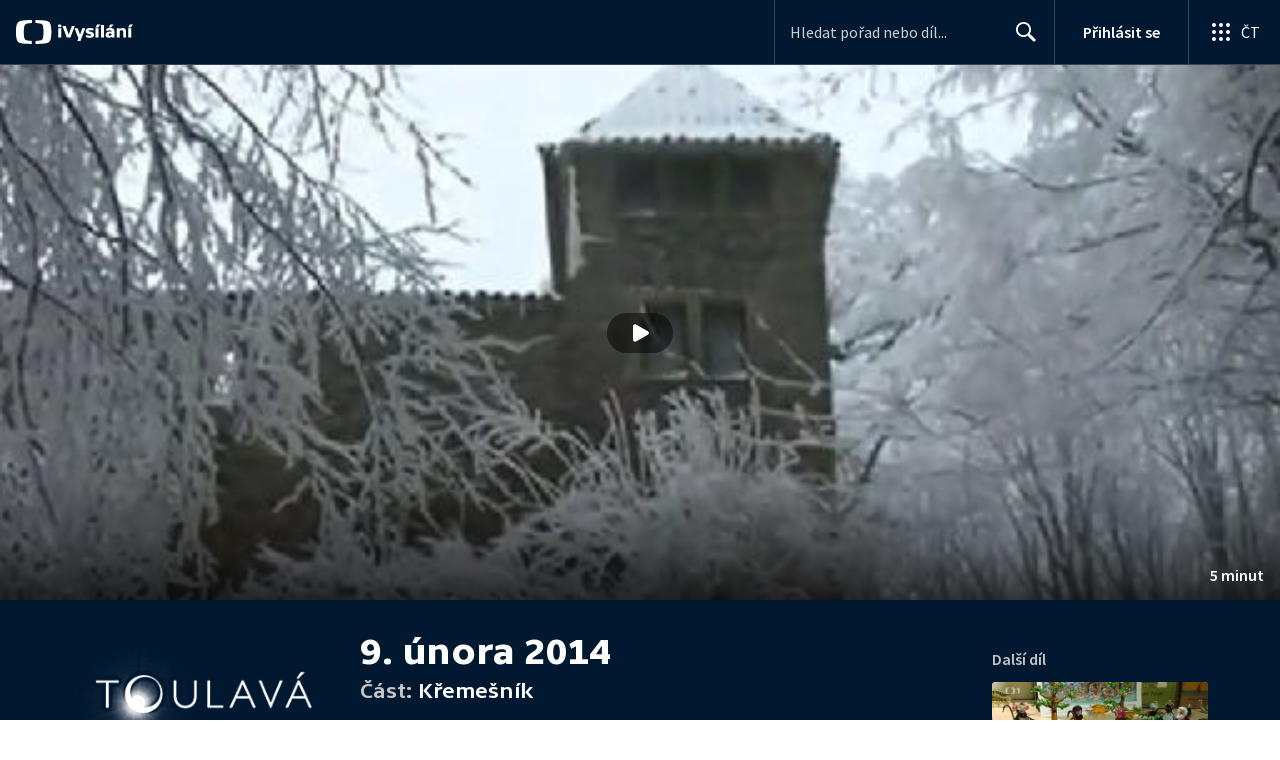

--- FILE ---
content_type: text/html; charset=utf-8
request_url: https://www.ceskatelevize.cz/porady/1126666764-toulava-kamera/214562221500006/cast/307407/
body_size: 44579
content:
<!DOCTYPE html><html lang="cs"><head><link as="style" href="https://ctfs.ceskatelevize.cz/static/v8.19/assets/common.css" rel="preload"/><link as="style" href="https://ctfs.ceskatelevize.cz/static/v8.19/assets/header.css" rel="preload"/><meta charSet="utf-8"/><link href="/ivysilani/favicon.ico" rel="icon" sizes="any"/><link href="/ivysilani/favicon.svg" rel="icon" type="image/svg+xml"/><link href="https://ctfs.ceskatelevize.cz/img/K1OH_yXzAqgyun5lr0zJC5mgaNuE78TnB2VXUZjmr4M/rs:fit:180:180/plain/s3/static/ivysilani/favicon.png" rel="apple-touch-icon"/><link href="/ivysilani/manifest.webmanifest" rel="manifest"/><meta content="width=device-width, initial-scale=1.0" name="viewport"/><link href="https://ctfs.ceskatelevize.cz/static/v8.19/assets/common.css" rel="stylesheet" type="text/css"/><link href="https://ctfs.ceskatelevize.cz/static/v8.19/assets/header.css" rel="stylesheet" type="text/css"/><script src="https://ctfs.ceskatelevize.cz/static/v8.19/assets/common.js" type="application/javascript"></script><script src="https://ctfs.ceskatelevize.cz/static/v8.19/assets/header.js" type="application/javascript"></script><title>Křemešník - 9. února 2014 - Toulavá kamera | Česká televize</title><link href="https://www.ceskatelevize.cz/porady/1126666764-toulava-kamera/214562221500006/cast/307407/" rel="canonical"/><meta content="@CzechTV" name="twitter:site" property="twitter:site"/><meta content="44097371" name="twitter:site:id" property="twitter:site:id"/><meta content="summary_large_image" name="twitter:card" property="twitter:card"/><meta content="video.episode" name="og:type" property="og:type"/><meta content="index, follow" name="robots" property="robots"/><meta content="Křemešník patří k nejvyšším vrcholům Českomoravské vrchoviny. Ve 13. a 14. století zaujal místní panstvo především díky zásobám stříbra, které se tu začalo těžit. Ve století šestnáctém pak na jeho vrcholu vyrostla dřevěná kaplička, která ovlivnila další osud vrchu." name="description" property="description"/><meta content="Křemešník - 9. února 2014 - Toulavá kamera | Česká televize" name="og:title" property="og:title"/><meta content="https://www.ceskatelevize.cz/porady/1126666764-toulava-kamera/214562221500006/cast/307407/" name="og:url" property="og:url"/><meta content="https://ctfs.ceskatelevize.cz/ivysimgct/upload/ivysilani/indexes/214/214562221500006/307407.jpg?width=1005&amp;height=565" name="og:image" property="og:image"/><meta content="https://player.ceskatelevize.cz/?origin=iVysilani&amp;autoStart=true&amp;width=100%25&amp;client=iVysilaniWeb&amp;title=9.+%C3%BAnora+2014&amp;index=307407&amp;IDEC=214562221500006" name="og:video" property="og:video"/><meta content="Křemešník patří k nejvyšším vrcholům Českomoravské vrchoviny. Ve 13. a 14. století zaujal místní panstvo především díky zásobám stříbra, které se tu začalo těžit. Ve století šestnáctém pak na jeho vrcholu vyrostla dřevěná kaplička, která ovlivnila další osud vrchu." name="og:description" property="og:description"/><meta content="Křemešník - 9. února 2014 - Toulavá kamera | Česká televize" name="twitter:title" property="twitter:title"/><meta content="https://ctfs.ceskatelevize.cz/ivysimgct/upload/ivysilani/indexes/214/214562221500006/307407.jpg?width=1005&amp;height=565" name="twitter:image" property="twitter:image"/><meta content="Křemešník - 9. února 2014 - Toulavá kamera | Česká televize" name="twitter:image:alt" property="twitter:image:alt"/><meta content="Křemešník patří k nejvyšším vrcholům Českomoravské vrchoviny. Ve 13. a 14. století zaujal místní panstvo především díky zásobám stříbra, které se tu začalo těžit. Ve století šestnáctém pak na jeho vrcholu vyrostla dřevěná kaplička, která ovlivnila další osud vrchu." name="twitter:description" property="twitter:description"/><meta name="next-head-count" content="29"/><meta content="app-id=436780264" name="apple-itunes-app"/><script>var dataLayer = dataLayer || [];dataLayer.push({
                "page": { "section": "iVysilani" },
                "app": {"version": "1.175.0", "platform": "Web"
              }})</script><script>(function(w,d,s,l,i){w[l]=w[l]||[];w[l].push({'gtm.start':
new Date().getTime(),event:'gtm.js'});var f=d.getElementsByTagName(s)[0],
j=d.createElement(s),dl=l!='dataLayer'?'&l='+l:'';j.async=true;j.src=
'https://www.googletagmanager.com/gtm.js?id='+i+dl;var n=d.querySelector('[nonce]');
n&&j.setAttribute('nonce',n.nonce||n.getAttribute('nonce'));f.parentNode.insertBefore(j,f);
})(window,document,'script','dataLayer','GTM-WR543Z2');
</script><link as="style" href="https://ctfs.ceskatelevize.cz/static/assets/css/fonts.css" rel="preload"/><link href="https://ctfs.ceskatelevize.cz/static/assets/css/fonts.css" rel="stylesheet"/><link href="https://ctfs.ceskatelevize.cz/static" rel="dns-prefetch"/><link crossorigin="anonymous" href="https://ctfs.ceskatelevize.cz/static" rel="preconnect"/><script>window.ctGetConsentStatus = Promise.race([new Promise((resolve) => {
      window.ctSetConsentStatus = resolve;
  }), new Promise((_, reject) =>
  { setTimeout(() => reject(new Error("Consent status unavailable")), 60000) })]);</script><script async="" src="https://ctfs.ceskatelevize.cz/static/scripts/cmp/v2.1/cmp.js" type="text/javascript"></script><link rel="preload" href="https://ctfs.ceskatelevize.cz/ivysilani/_next/static/css/ab75137477b02190.css" as="style"/><link rel="stylesheet" href="https://ctfs.ceskatelevize.cz/ivysilani/_next/static/css/ab75137477b02190.css" data-n-g=""/><link rel="preload" href="https://ctfs.ceskatelevize.cz/ivysilani/_next/static/css/751f7b4c50c9daf4.css" as="style"/><link rel="stylesheet" href="https://ctfs.ceskatelevize.cz/ivysilani/_next/static/css/751f7b4c50c9daf4.css" data-n-p=""/><link rel="preload" href="https://ctfs.ceskatelevize.cz/ivysilani/_next/static/css/79296d6991dccbda.css" as="style"/><link rel="stylesheet" href="https://ctfs.ceskatelevize.cz/ivysilani/_next/static/css/79296d6991dccbda.css" data-n-p=""/><noscript data-n-css=""></noscript><script defer="" nomodule="" src="https://ctfs.ceskatelevize.cz/ivysilani/_next/static/chunks/polyfills-c67a75d1b6f99dc8.js"></script><script src="https://ctfs.ceskatelevize.cz/ivysilani/_next/static/chunks/webpack-accfc53a56c894c3.js" defer=""></script><script src="https://ctfs.ceskatelevize.cz/ivysilani/_next/static/chunks/framework-fcde0cfcf1dbecfa.js" defer=""></script><script src="https://ctfs.ceskatelevize.cz/ivysilani/_next/static/chunks/main-21c6d520751cd8cb.js" defer=""></script><script src="https://ctfs.ceskatelevize.cz/ivysilani/_next/static/chunks/pages/_app-8fe85aec572c81cd.js" defer=""></script><script src="https://ctfs.ceskatelevize.cz/ivysilani/_next/static/chunks/9740-ac9e3d219c55fb02.js" defer=""></script><script src="https://ctfs.ceskatelevize.cz/ivysilani/_next/static/chunks/763-97614a29351f440d.js" defer=""></script><script src="https://ctfs.ceskatelevize.cz/ivysilani/_next/static/chunks/118-afb5dfa3bb372b7a.js" defer=""></script><script src="https://ctfs.ceskatelevize.cz/ivysilani/_next/static/chunks/3367-c14fcb8166d518b9.js" defer=""></script><script src="https://ctfs.ceskatelevize.cz/ivysilani/_next/static/chunks/3107-fe2019b15533a9f4.js" defer=""></script><script src="https://ctfs.ceskatelevize.cz/ivysilani/_next/static/chunks/637-9aaa3be1cd003b6d.js" defer=""></script><script src="https://ctfs.ceskatelevize.cz/ivysilani/_next/static/chunks/6875-63c382d3d4225976.js" defer=""></script><script src="https://ctfs.ceskatelevize.cz/ivysilani/_next/static/chunks/3988-15eff89882d9542b.js" defer=""></script><script src="https://ctfs.ceskatelevize.cz/ivysilani/_next/static/chunks/3256-db9843b5e5c853fa.js" defer=""></script><script src="https://ctfs.ceskatelevize.cz/ivysilani/_next/static/chunks/7579-4c316ef8b169467a.js" defer=""></script><script src="https://ctfs.ceskatelevize.cz/ivysilani/_next/static/chunks/3221-057445f8dcd09043.js" defer=""></script><script src="https://ctfs.ceskatelevize.cz/ivysilani/_next/static/chunks/5375-d0a11986c50482d5.js" defer=""></script><script src="https://ctfs.ceskatelevize.cz/ivysilani/_next/static/chunks/1282-5c7e7ffb08387db0.js" defer=""></script><script src="https://ctfs.ceskatelevize.cz/ivysilani/_next/static/chunks/458-530aa24fb151e19b.js" defer=""></script><script src="https://ctfs.ceskatelevize.cz/ivysilani/_next/static/chunks/3444-b7274bba52cd1da3.js" defer=""></script><script src="https://ctfs.ceskatelevize.cz/ivysilani/_next/static/chunks/9811-6054b21d2f3010c2.js" defer=""></script><script src="https://ctfs.ceskatelevize.cz/ivysilani/_next/static/chunks/2209-a112e47123069751.js" defer=""></script><script src="https://ctfs.ceskatelevize.cz/ivysilani/_next/static/chunks/9247-f745c43cd0a061e0.js" defer=""></script><script src="https://ctfs.ceskatelevize.cz/ivysilani/_next/static/chunks/5175-bfce9c95fbe1a0f7.js" defer=""></script><script src="https://ctfs.ceskatelevize.cz/ivysilani/_next/static/chunks/7115-6d949024d8196616.js" defer=""></script><script src="https://ctfs.ceskatelevize.cz/ivysilani/_next/static/chunks/4641-6b7cd751b3a373d3.js" defer=""></script><script src="https://ctfs.ceskatelevize.cz/ivysilani/_next/static/chunks/2335-b2e394591298f2a2.js" defer=""></script><script src="https://ctfs.ceskatelevize.cz/ivysilani/_next/static/chunks/8463-7c2f8a72788c0bec.js" defer=""></script><script src="https://ctfs.ceskatelevize.cz/ivysilani/_next/static/chunks/pages/porady/%5BshowIdWithCode%5D/%5Bid%5D/cast/%5BindexId%5D-e8a22bcc1be4ef78.js" defer=""></script><script src="https://ctfs.ceskatelevize.cz/ivysilani/_next/static/jk2NHigD019mPhZxVtZUi/_buildManifest.js" defer=""></script><script src="https://ctfs.ceskatelevize.cz/ivysilani/_next/static/jk2NHigD019mPhZxVtZUi/_ssgManifest.js" defer=""></script><style id="server-side-styles">.transparent-0-2-1 {
  z-index: 100;
  position: absolute;
}
.header-0-2-2 {
  width: 100%;
}
.fallBackHeader-0-2-3 {
  z-index: 1;
}
.darkBackground-0-2-4 {
  background-color: #001830;
}
.toastContainer-0-2-73 {
  top: 16px;
  right: 16px;
  padding: 0;
  transition: top 0.36s cubic-bezier(0, 0, 0.3, 1);
  margin-left: 16px;
}
.toastContainer-0-2-73.shiftNotification {
  top: 73px;
}
@media (min-width: 768px) {
  .toastContainer-0-2-73.shiftNotification {
    top: 81px;
  }
}
  .iframe-0-2-11 {
    top: 0;
    left: 0;
    width: 100%;
    border: 0;
    height: 100%;
    position: absolute;
  }
  .provider-0-2-12 {
    background-color: transparent;
  }
  .title-0-2-59.row {
    font-size: 1.5rem;
    margin-top: 10px;
    font-family: TvSansScreen, sans-serif;
    font-weight: 500;
    line-height: 1.75rem;
    letter-spacing: 0;
  }
@media (max-width: 639px) {
  .title-0-2-59.row {
    font-size: 1.125rem;
    margin-top: 0;
    font-family: TvSansScreen, sans-serif;
    font-weight: 500;
    line-height: 1.375rem;
    letter-spacing: 0;
  }
}
  .relatedProgrammes-0-2-56 {
    padding-top: 24px;
    padding-bottom: 24px;
  }
@media (min-width: 768px) {
  .relatedProgrammes-0-2-56 {
    padding-top: 40px;
    padding-bottom: 40px;
  }
}
  .title-0-2-57 {
    color: #041e42;
    font-size: 1.75rem;
    margin-top: 0;
    font-family: TvSansScreen, sans-serif;
    font-weight: 700;
    line-height: 2rem;
    margin-bottom: 16px;
    letter-spacing: 0;
  }
@media (min-width: 768px) {
  .title-0-2-57 {
    font-size: 2.25rem;
    font-family: TvSansScreen, sans-serif;
    line-height: 2.5rem;
    letter-spacing: -0.025rem;
  }
}
  .inverted-0-2-58 {
    color: #fff;
  }
  .inverted-0-2-58 h2 {
    color: #fff;
  }
  .flex-0-2-60 {
    display: flex;
    box-sizing: border-box;
  }
  .wrapper-0-2-61 {
    gap: 64px;
    display: flex;
    flex-wrap: wrap;
    box-sizing: border-box;
    padding-top: 24px;
    container-type: inline-size;
    flex-direction: row;
    padding-bottom: 24px;
  }
@media (min-width: 768px) {
  .wrapper-0-2-61 {
    padding-top: 32px;
    padding-bottom: 32px;
  }
}
  .title-0-2-62 {
    font-size: 1.75rem;
    box-sizing: border-box;
    margin-top: 0;
    font-family: TvSansScreen, sans-serif;
    font-weight: 700;
    line-height: 2rem;
    margin-bottom: 16px;
    letter-spacing: 0;
  }
@media (min-width: 768px) {
  .title-0-2-62 {
    font-size: 2.25rem;
    font-family: TvSansScreen, sans-serif;
    line-height: 2.5rem;
    letter-spacing: -0.025rem;
  }
}
  .list-0-2-63 {
    gap: 24px;
    margin: 0;
    display: grid;
    padding: 0;
    box-sizing: border-box;
    list-style: none;
    grid-template-columns: 1fr 1fr;
  }
@media (min-width: 768px) {
  .list-0-2-63 {
    gap: 24px 32px;
    display: flex;
    flex-wrap: wrap;
    align-self: center;
    flex-direction: row;
  }
}
  .listItem-0-2-64 {
    box-sizing: border-box;
  }
  .anchor-0-2-65 {
    gap: 8px;
    display: flex;
    box-sizing: border-box;
    align-items: center;
    text-decoration: none;
  }
@media (min-width: 768px) {
  .anchor-0-2-65 {
    margin: 0;
  }
}
  .anchor-0-2-65.focus-visible {
    border-radius: 4px;
  }
  .iconText-0-2-66 {
    width: 100%;
    margin: 0;
    font-size: 1rem;
    box-sizing: border-box;
    font-family: SourceSansPro, sans-serif;
    line-height: 1.375rem;
    letter-spacing: 0;
  }
  .button-0-2-67 {
    gap: 8px;
    cursor: pointer;
    max-width: fit-content;
    box-sizing: border-box;
    align-items: center;
    padding-right: 5px;
  }
@media (min-width: 768px) {
  .button-0-2-67 {
    align-self: initial;
  }
}
  .button-0-2-67.focus-visible {
    border-radius: 4px;
  }
  .noShrink-0-2-68 {
    flex-shrink: 0;
  }
  .wrapper-d4-0-2-69 {
    background-color: #001830;
  }
  .title-d5-0-2-70 {
    color: #ffffff;
  }
  .anchor-d6-0-2-71 {
    color: #c6c6c6;
  }
  .button-d7-0-2-72 {
    color: #c6c6c6;
  }
  .list-0-2-37 {
    margin: 0;
    display: flex;
    padding: 0;
    list-style: none;
    align-items: center;
  }
  .meta-0-2-38 {
    color: #393939;
    font-size: 0.875rem;
    font-family: SourceSansPro, sans-serif;
    line-height: 1.25rem;
    letter-spacing: 0.0125rem;
  }
  .meta-0-2-38.inverted {
    color: white;
  }
  .propertyItem-0-2-39 {
    margin-right: 5px;
  }
  .bullet-0-2-40 {
    color: #6f6f6f;
  }
  .bullet-0-2-40.inverted {
    color: #a8a8a8;
  }
  .content-0-2-9 {
    height: 100%;
    margin: auto;
    position: relative;
    max-height: min(800px, calc(100vh - 177px));
    min-height: 180px;
    aspect-ratio: 16 / 9;
  }
@media (min-width: 768px) {
  .content-0-2-9 {
    max-height: min(800px, calc(100vh - 185px));
  }
}
  .wrapper-0-2-10 {
    background-color: #000;
  }
  .title-0-2-55.row {
    font-size: 1.125rem;
    font-family: TvSansScreen, sans-serif;
    font-weight: 500;
    line-height: 1.375rem;
    letter-spacing: 0;
  }
@media (min-width: 640px) {
  .title-0-2-55.row {
    font-size: 1.5rem;
    font-family: TvSansScreen, sans-serif;
    font-weight: 500;
    line-height: 1.75rem;
    letter-spacing: 0;
  }
}
  .content-0-2-52 {
    color: #393939;
    margin: 0 0 4px 0;
    display: -webkit-box;
    overflow: hidden;
    font-size: 0.875rem;
    box-orient: vertical;
    line-clamp: 4;
    font-family: SourceSansPro, sans-serif;
    line-height: 1.25rem;
    text-overflow: ellipsis;
    letter-spacing: 0.0125rem;
  }
  .content-0-2-52.inverted {
    color: #e0e0e0;
  }
@media (min-width: 640px) {
  .content-0-2-52 {
    margin: 0 0 10px 0;
    overflow: auto;
    font-size: 1rem;
    font-family: SourceSansPro, sans-serif;
    line-height: 1.375rem;
    letter-spacing: 0;
    -webkit-line-clamp: unset;
  }
}
  .season-0-2-53 {
    color: #6f6f6f;
  }
  .season-0-2-53.inverted {
    color: #c6c6c6;
  }
  .cardMeta-0-2-54, .cardMeta-0-2-54.row {
    width: 112px !important;
    min-width: 112px !important;
  }
@media (min-width: 640px) {
  .cardMeta-0-2-54, .cardMeta-0-2-54.row {
    width: 216px !important;
    min-width: 216px !important;
  }
}
@media (min-width: 1024px) {
  .cardMeta-0-2-54, .cardMeta-0-2-54.row {
    width: 272px !important;
    min-width: 272px !important;
  }
}
  .contentWrapper-0-2-26 {
    box-sizing: border-box;
  }
  .contentWrapper-0-2-26.darkTheme {
    background-color: #001830;
  }
  .content-0-2-27 {
    color: #fff;
    margin: auto;
    display: flex;
    max-width: 1136px;
    padding-top: 32px;
    align-content: space-between;
    flex-direction: row;
  }
@media (max-width: 1199px) {
  .content-0-2-27 {
    padding-top: 24px;
  }
}
@media (max-width: 1023px) {
  .content-0-2-27 {
    width: unset;
    align-content: flex-start;
  }
}
@media (max-width: 639px) {
  .content-0-2-27 {
    padding-top: 16px;
    align-content: flex-start;
  }
}
  .secondContent-0-2-28 {
    padding-top: 28.8px;
  }
  .leftColumn-0-2-29 {
    width: 240px;
    margin-top: 8px;
    max-height: 200px;
    text-align: left;
    margin-right: 48px;
  }
@media (max-width: 639px) {
  .leftColumn-0-2-29 {
    max-height: 96px;
  }
}
  .middleColumn-0-2-30 {
    width: calc(100% - 543px);
    margin-right: 39px;
  }
@media (max-width: 1023px) {
  .middleColumn-0-2-30 {
    width: 100%;
    margin-right: 0;
  }
}
@media (max-width: 359px) {
  .middleColumn-0-2-30 {
    width: 100%;
  }
}
  .middleColumn-0-2-30.isSmallDesktop {
    width: 712px;
    margin-right: 32px;
  }
  .middleColumn-0-2-30.isMobile {
    margin-right: 0;
  }
  .noLogoColumn-0-2-31 {
    width: 100%;
  }
  .rightColumn-0-2-32 {
    width: 216px;
    justify-content: end;
  }
@media (max-width: 1023px) {
  .rightColumn-0-2-32 {
    width: 100%;
  }
}
  .content-0-2-8 {
    padding-bottom: 40px;
  }
  .link-0-2-33 {
    display: block;
  }
  .logo-0-2-34 {
    width: 100%;
  }
  .image-0-2-35 {
    width: auto;
    height: auto;
    max-width: 100%;
    max-height: 200px;
  }
@media (max-width: 639px) {
  .image-0-2-35 {
    max-height: 96px;
  }
}
  .title-0-2-36 {
    color: #fff;
    font-size: 1.3125rem;
    font-family: TvSansScreen, sans-serif;
    font-weight: 700;
    line-height: 1.625rem;
    margin-bottom: 11px;
    letter-spacing: 0;
  }
@media (min-width: 640px) {
  .title-0-2-36 {
    font-size: 24px;
    font-family: TvSansScreen, sans-serif;
    font-weight: 700;
    line-height: 2.5rem;
    margin-bottom: 5px;
    letter-spacing: -0.27px;
  }
}
  .title-0-2-21 {
    margin: 0;
    font-size: 1.5rem;
    font-family: TvSansScreen, sans-serif;
    font-weight: 500;
    line-height: 1.75rem;
    letter-spacing: 0;
  }
@media (min-width: 640px) {
  .title-0-2-21 {
    font-size: 2.25rem;
    font-family: TvSansScreen, sans-serif;
    font-weight: 700;
    line-height: 2.5rem;
    letter-spacing: -0.025rem;
  }
}
  .subTitle-0-2-22 {
    margin: 9px 0 0 0;
    font-size: 1rem;
    font-family: TvSansScreen, sans-serif;
    font-weight: 500;
    line-height: 1.25rem;
    letter-spacing: 0;
  }
@media (min-width: 1024px) {
  .subTitle-0-2-22 {
    margin: 6px 0 0 0;
    font-size: 1.3125rem;
    font-family: TvSansScreen, sans-serif;
    font-weight: 500;
    line-height: 1.625rem;
    letter-spacing: 0;
  }
}
  .subTitlePrefix-0-2-23 {
    color: #c6c6c6;
  }
  .topSection-0-2-24 {
    padding-bottom: 20px;
  }
@media (min-width: 1024px) {
  .topSection-0-2-24 {
    padding-bottom: 12px;
  }
}
  .description-0-2-25 {
    margin: 6px 0 0 0;
    font-size: 1.125rem;
    font-family: SourceSansPro, sans-serif;
    line-height: 1.5rem;
    letter-spacing: 0;
  }
@media (min-width: 1024px) {
  .description-0-2-25 {
    margin: 29px 0 0 0;
  }
}
  .wrapper-0-2-47 {
    color: #FFF;
    cursor: pointer;
    display: block;
    margin-bottom: 23px;
  }
  .wrapper-0-2-47:after {
    clear: both;
    content: " ";
    display: block;
  }
@media (min-width: 1024px) {
  .wrapper-0-2-47 {
    display: grid;
    padding-top: 0;
  }
}
  .card-0-2-48 {
    float: left;
    width: 128px;
  }
@media (min-width: 1024px) {
  .card-0-2-48 {
    width: 216px;
    grid-row: 2;
    margin-bottom: 14px;
  }
}
  .next-0-2-49 {
    color: #c6c6c6;
    padding: 5px 0 0 140px;
    font-size: 0.875rem;
    font-family: SourceSansPro, sans-serif;
    font-weight: 600;
    line-height: 1.25rem;
    letter-spacing: 0.0125rem;
  }
@media (min-width: 1024px) {
  .next-0-2-49 {
    padding: 16px 0 12px 0;
    grid-row: 1;
    font-size: 1rem;
    font-family: SourceSansPro, sans-serif;
    font-weight: 600;
    line-height: 1.375rem;
    letter-spacing: 0;
  }
}
  .title-0-2-50 {
    font-size: 1rem;
    font-family: TvSansScreen, sans-serif;
    font-weight: 500;
    line-height: 1.25rem;
    padding-left: 140px;
    letter-spacing: 0;
  }
@media (min-width: 1024px) {
  .title-0-2-50 {
    grid-row: 3;
    padding-left: 0;
  }
}
  .videoCardTitle-0-2-51 {
    margin-top: -2px;
  }
  .row-0-2-42 {
    width: 100%;
    display: flex;
    padding: 11px 16px;
    box-sizing: content-box;
    margin-left: -16px;
    background-color: #001830;
  }
  .row-0-2-42.hover {
    background-color: #0a3368;
  }
  .row-0-2-42.active {
    background-color: #124990;
  }
@media (min-width: 640px) {
  .row-0-2-42 {
    padding: 7px;
    box-sizing: border-box;
    margin-left: 0;
    border-radius: 4px;
  }
}
  .index-0-2-43 {
    color: #c6c6c6;
    font-size: 0.875rem;
    min-width: 47px;
    box-sizing: border-box;
    text-align: right;
    font-family: SourceSansPro, sans-serif;
    line-height: 1.25rem;
    padding-top: 10px;
    padding-right: 8px;
    letter-spacing: 0.0125rem;
  }
@media (min-width: 640px) {
  .index-0-2-43 {
    font-size: 1rem;
    min-width: 56px;
    font-family: SourceSansPro, sans-serif;
    line-height: 1.375rem;
    padding-top: 21px;
    padding-right: 12px;
    letter-spacing: 0;
  }
}
  .title-0-2-44.row {
    margin-top: -2px;
    word-break: break-word;
    margin-bottom: 0;
  }
@media (min-width: 640px) {
  .title-0-2-44.row {
    font-size: 1.125rem;
    font-family: TvSansScreen, sans-serif;
    font-weight: 500;
    line-height: 1.375rem;
    letter-spacing: 0;
  }
}
  .title-0-2-44.row.active {
    color: #fff;
  }
  .description-0-2-45 {
    color: #c6c6c6;
    font-size: 0.875rem;
    font-family: SourceSansPro, sans-serif;
    line-height: 1.25rem;
    letter-spacing: 0.0125rem;
  }
@media (min-width: 640px) {
  .description-0-2-45 {
    font-size: 1rem;
    font-family: SourceSansPro, sans-serif;
    line-height: 1.375rem;
    letter-spacing: 0;
  }
}
  .imageWrapper-0-2-46 div[class^="bottomWrapper-"] {
    position: initial;
  }
  .imageWrapper-0-2-46 div[class^="durationPlayButtonWrapper-"] {
    display: flex;
    justify-content: center;
  }
  .button-0-2-41 {
    margin-top: 16px;
  }
  .broadcastDates-0-2-13 {
    margin-bottom: 19px;
  }
@media (min-width: 640px) {
  .broadcastDates-0-2-13 {
    margin-bottom: 11px;
  }
}
@media (min-width: 1024px) {
  .broadcastDates-0-2-13 {
    margin-bottom: 21px;
  }
}
  .descriptionTitle-0-2-14 {
    margin: 0;
    display: inline-block;
    font-size: 1.3125rem;
    font-family: TvSansScreen, sans-serif;
    font-weight: 500;
    line-height: 1.625rem;
    letter-spacing: 0;
  }
  .secondaryTitle-0-2-15 {
    margin-top: 23px;
    margin-bottom: 15px;
  }
  .navigation-0-2-16 {
    margin-bottom: 11px;
  }
  .description-0-2-17 {
    font-size: 1.125rem;
    max-width: 740px;
    margin-top: 3px;
    font-family: SourceSansPro, sans-serif;
    line-height: 1.5rem;
    letter-spacing: 0;
  }
  .description-0-2-17 p:first-of-type {
    margin-top: 0;
  }
  .description-0-2-17 p:last-of-type {
    margin-bottom: 0;
  }
  .categories-0-2-18 {
    grid-area: frontendIdList;
    align-self: start;
    margin-top: 14px;
    align-content: flex-end;
  }
  .seriesMetadata-0-2-19 {
    grid-area: seriesMetadata;
    align-self: end;
    margin-top: 9px;
  }
  .recipes-0-2-20 {
    margin: 0;
    padding: 0;
  }
  .recipes-0-2-20 li {
    list-style: none;
    margin-top: -4px;
  }
  .recipes-0-2-20 li a {
    display: block;
    padding: 4px 0;
    font-size: 1.125rem;
    font-family: SourceSansPro, sans-serif;
    line-height: 1.5rem;
    margin-bottom: 4px;
    letter-spacing: 0;
  }
  .recipes-0-2-20 li:last-child a {
    margin-bottom: 0;
  }
  .content-0-2-5 {
    padding-bottom: 24px;
  }
@media (min-width: 768px) {
  .content-0-2-5 {
    padding-bottom: 40px;
  }
}
  .topSeparator-0-2-6 {
    margin-bottom: 48px;
  }
@media (max-width: 1023px) {
  .topSeparator-0-2-6 {
    margin-bottom: 34px;
  }
}
@media (max-width: 639px) {
  .topSeparator-0-2-6 {
    margin-top: 0;
    margin-bottom: 24px;
  }
}
  .episodeListContent-0-2-7 {
    padding-top: 16px;
  }
@media (max-width: 1023px) {
  .episodeListContent-0-2-7 {
    padding-top: 7px;
  }
}
@media (max-width: 639px) {
  .episodeListContent-0-2-7 {
    padding-top: 32px;
  }
}</style></head><body class="ctst_1ajuk800"><div id="__next"><script type="application/ld+json">{"@context":"https://schema.org","@type":"WebSite","name":"Česká televize","alternateName":["ČT","Česká veřejnoprávní televize"],"url":"https://www.ceskatelevize.cz/ivysilani/","sameAs":["https://www.facebook.com/iVysilani/","https://twitter.com/CzechTV","https://www.instagram.com/ceskatelevize/","https://cs.wikipedia.org/wiki/%C4%8Cesk%C3%A1_televize"],"potentialAction":{"@type":"SearchAction","target":"https://www.ceskatelevize.cz/ivysilani/hledani/?keyword={search_term_string}","query-input":"required name=search_term_string"}}</script><div class="header-0-2-2 darkBackground-0-2-4"><header style="" class="ctg ctg-header ctg-header-header ctg-header-hide-global-menu ctg-header- ctg-header-vecko ctg-header-header-dark" data-testid="ctg-header"><div aria-hidden="true" class="ctg-header-input-mobile visible"><form id="ctg-header-searchForm-mobile" class="ctg-header-input-wrapper" action="/ivysilani/hledani/" data-testid="ctg-header-searchForm-mobile"><div class="ctg-header-scrim ctg-header-scrim--transparent"></div><label for="ctg-header-searchInputMobile" class="ctg-sr-only">Hledání</label> <input type="search" placeholder="Hledat pořad nebo díl..." required="" minlength="3" maxlength="50" name="keyword" id="ctg-header-searchInputMobile" class="ctg-header-input" value="" data-testid="ctg-header-searchInput-mobile"/> <button form="ctg-header-searchForm-mobile" class="ctg-header-searchForm-mobile-button" type="submit" name="hledat"><svg xmlns="http://www.w3.org/2000/svg" aria-hidden="true" class="ctg-header-search-open-button-icon" width="24" height="24" viewBox="0 0 24 24"><g fill="none" fill-rule="evenodd"><text fill="#6F6F6F" font-family="SourceSansPro-Regular, Source Sans Pro" font-size="14" letter-spacing=".2" transform="translate(-32 -8)"><tspan x="17.05" y="64.45">Search</tspan></text><path fill="#041E42" class="ctg-icon-fill" d="M9.5 2a7.5 7.5 0 0 1 5.83 12.22c.4-.07.83.03 1.17.3l.11.1 4.43 4.3a1.5 1.5 0 0 1-1.97 2.26l-.11-.1-4.43-4.3a1.5 1.5 0 0 1-.44-1.35A7.5 7.5 0 1 1 9.5 2zm0 1.8a5.7 5.7 0 1 0 0 11.4 5.7 5.7 0 0 0 0-11.4z"/></g></svg></button></form></div><a title="Úvodní stránka iVysílání" href="/ivysilani/" class="ctg-header-logo-link" data-testid="ctg-header-logo-link"> <img alt="iVysílání - logo" aria-hidden="true" class="ctg-header-logo inverted" src="https://ctfs.ceskatelevize.cz/static/v8.19/assets/images/ivysilani_onDark.ab6917666b20cb702da012b12652cb96.svg" height="24"/> <img alt="iVysílání - logo" aria-hidden="true" class="ctg-header-logo" src="https://ctfs.ceskatelevize.cz/static/v8.19/assets/images/ivysilani.40364905e6d8c597d722605b08a95b0d.svg" height="24"/>     </a><nav aria-label="Globální menu" class="ctg-header-nav"><ul class="ctg-header-menu ctg-flex"><li><a data-menutype="shp" href="/ivysilani/">iVysílání</a></li><li><a data-menutype="shp" href="https://ct24.ceskatelevize.cz/">ČT24</a></li><li><a data-menutype="shp" href="https://sport.ceskatelevize.cz/">Sport</a></li><li><a data-menutype="shp" href="https://decko.ceskatelevize.cz/">Déčko</a></li><li><a data-menutype="shp" href="https://www.ceskatelevize.cz/tv-program/">TV Program</a></li><li><a data-menutype="shp" href="/zive/">Živě</a></li><li><a data-menutype="shp" href="https://poplatky.ceskatelevize.cz/">TV poplatky</a></li></ul></nav><button aria-label="Zobrazit vyhledávací formulář" aria-expanded="false" class="ctg-header-search-button visible"><svg xmlns="http://www.w3.org/2000/svg" aria-hidden="true" class="ctg-header-search-button-icon" width="24" height="24" viewBox="0 0 24 24"><g fill="none" fill-rule="evenodd"><text fill="#6F6F6F" font-family="SourceSansPro-Regular, Source Sans Pro" font-size="14" letter-spacing=".2" transform="translate(-32 -8)"><tspan x="17.05" y="64.45">Search</tspan></text><path fill="#041E42" class="ctg-icon-fill" d="M9.5 2a7.5 7.5 0 0 1 5.83 12.22c.4-.07.83.03 1.17.3l.11.1 4.43 4.3a1.5 1.5 0 0 1-1.97 2.26l-.11-.1-4.43-4.3a1.5 1.5 0 0 1-.44-1.35A7.5 7.5 0 1 1 9.5 2zm0 1.8a5.7 5.7 0 1 0 0 11.4 5.7 5.7 0 0 0 0-11.4z"/></g></svg></button> <button aria-label="Zavřít vyhledávací formulář" class="ctg-header-search-close-button visible ctg-header-hidden"><svg xmlns="http://www.w3.org/2000/svg" aria-hidden="true" class="ctg-header-search-close-button-icon" width="24" height="24" viewBox="0 0 24 24"><g fill="none" fill-rule="evenodd"><text fill="#6F6F6F" font-family="SourceSansPro-Regular, Source Sans Pro" font-size="14" letter-spacing=".2" transform="translate(-32 -8)"><tspan x="21.16" y="64.45">Close</tspan></text><path fill="#041E42" class="ctg-icon-fill" d="M5.61 4.21l.1.08L12 10.6l6.3-6.3a1 1 0 0 1 1.49 1.32l-.08.1L13.4 12l6.3 6.3a1 1 0 0 1-1.32 1.49l-.1-.08L12 13.4l-6.3 6.3a1 1 0 0 1-1.49-1.32l.08-.1L10.6 12 4.3 5.7a1 1 0 0 1 1.32-1.49z"/></g></svg></button><div class="ctg-header-input-desktop visible"><form id="ctg-header-searchForm-desktop" class="ctg-header-input-wrapper" action="/ivysilani/hledani/" data-testid="ctg-header-searchForm"><label for="ctg-header-searchInput" class="ctg-sr-only">Hledání</label> <input type="search" placeholder="Hledat pořad nebo díl..." required="" minlength="3" maxlength="50" name="keyword" id="ctg-header-searchInput" class="ctg-header-input" value="" data-testid="ctg-header-searchInput"/> <button form="ctg-header-searchForm-desktop" type="submit" data-testid="ctg-header-search-submit">Hledat <svg xmlns="http://www.w3.org/2000/svg" aria-hidden="true" class="ctg-header-input-icon" width="24" height="24" viewBox="0 0 24 24"><g fill="none" fill-rule="evenodd"><text fill="#6F6F6F" font-family="SourceSansPro-Regular, Source Sans Pro" font-size="14" letter-spacing=".2" transform="translate(-32 -8)"><tspan x="17.05" y="64.45">Search</tspan></text><path fill="#041E42" class="ctg-icon-fill" d="M9.5 2a7.5 7.5 0 0 1 5.83 12.22c.4-.07.83.03 1.17.3l.11.1 4.43 4.3a1.5 1.5 0 0 1-1.97 2.26l-.11-.1-4.43-4.3a1.5 1.5 0 0 1-.44-1.35A7.5 7.5 0 1 1 9.5 2zm0 1.8a5.7 5.7 0 1 0 0 11.4 5.7 5.7 0 0 0 0-11.4z"/></g></svg></button></form></div><div class="ctg-header-profile ctg-header-"><button aria-label="Otevřít menu uživatele" aria-modal="false" aria-controls="profile-menu" aria-haspopup="menu" class="ctg-header-profile-wrapper ctg-header-profile-logged ctg-header--hidden"><div class="ctg-header-avatar"><img alt="avatar" aria-hidden="true" class="ctg-header-avatar-image" src="https://ctfs.ceskatelevize.cz/static/assets/images/grey-square.jpg"/> <svg class="ctg-header-avatar-placeholder" aria-hidden="true" width="22" height="22" viewBox="0 0 22 22" fill="none" xmlns="http://www.w3.org/2000/svg"><path fill-rule="evenodd" clip-rule="evenodd" d="M11.2884 21.9963L11 22L10.7946 21.9981L10.3679 21.9821L9.92563 21.9482L9.59958 21.9117L9.29452 21.8686L8.91349 21.8024L8.55618 21.7276L8.24713 21.6527L7.92599 21.5647L7.59969 21.4644L7.15708 21.3101L6.86241 21.1953L6.66441 21.1126L6.40063 20.9952L6.00481 20.803L5.74552 20.6663L5.46447 20.5078L5.21165 20.3557L4.77764 20.0722L4.41133 19.8093L4.12616 19.5883L3.84024 19.3512L3.61491 19.1524L3.36638 18.9201L3.02693 18.5783L2.89123 18.433C1.09579 16.4754 0 13.8656 0 11C0 4.92487 4.92487 0 11 0C17.0751 0 22 4.92487 22 11C22 13.882 20.8917 16.5051 19.0781 18.4663L18.778 18.7781L18.5804 18.971L18.3437 19.1895C18.1948 19.3233 18.0423 19.4529 17.8863 19.5783L17.534 19.8499L17.1798 20.1013L17.0369 20.1969L16.7885 20.3556L16.4146 20.5772L16.0773 20.7607L15.8602 20.8708L15.5994 20.9952L15.2249 21.1594L14.8429 21.3101L14.6461 21.3813L14.3681 21.4748L14.0061 21.5842L13.561 21.7003L13.165 21.787L13.0079 21.8172L12.7056 21.8686L12.3585 21.9169L11.9655 21.9582L11.6314 21.9822L11.2884 21.9963ZM11 14.4C8.66574 14.4 6.46705 15.5665 4.86351 17.5825C6.47185 19.083 8.62884 20 11 20C13.3716 20 15.529 19.0827 17.1367 17.5834C15.5958 15.6452 13.5048 14.4922 11.2721 14.4053L11 14.4ZM11 2C6.02944 2 2 6.02944 2 11C2 13.0897 2.71222 15.0131 3.90716 16.5407C5.71935 14.3535 8.22796 13 11 13C13.772 13 16.2806 14.3535 18.0919 16.5398C19.2878 15.0131 20 13.0897 20 11C20 6.02944 15.9706 2 11 2ZM11 4C12.7673 4 14.2 5.61177 14.2 7.6C14.2 9.58823 12.7673 12 11 12C9.23269 12 7.8 9.58823 7.8 7.6C7.8 5.61177 9.23269 4 11 4ZM11 5.4C10.045 5.4 9.2 6.35065 9.2 7.6C9.2 9.05646 10.2498 10.6 11 10.6C11.7502 10.6 12.8 9.05646 12.8 7.6C12.8 6.35065 11.955 5.4 11 5.4Z" fill="#041E42"/></svg></div><p class="ctg-header-profile-title">Moje ČT</p></button> <a class="ctg-header-profile-wrapper ctg-header-profile-not-logged ctg-header- ctg-header-prihlasit-se" href="/profil/prihlasit/" title="Přihlásit"><div class="ctg-header-avatar"><svg class="ctg-header-avatar-placeholder" aria-hidden="true" width="22" height="22" viewBox="0 0 22 22" fill="none" xmlns="http://www.w3.org/2000/svg"><path fill-rule="evenodd" clip-rule="evenodd" d="M11.2884 21.9963L11 22L10.7946 21.9981L10.3679 21.9821L9.92563 21.9482L9.59958 21.9117L9.29452 21.8686L8.91349 21.8024L8.55618 21.7276L8.24713 21.6527L7.92599 21.5647L7.59969 21.4644L7.15708 21.3101L6.86241 21.1953L6.66441 21.1126L6.40063 20.9952L6.00481 20.803L5.74552 20.6663L5.46447 20.5078L5.21165 20.3557L4.77764 20.0722L4.41133 19.8093L4.12616 19.5883L3.84024 19.3512L3.61491 19.1524L3.36638 18.9201L3.02693 18.5783L2.89123 18.433C1.09579 16.4754 0 13.8656 0 11C0 4.92487 4.92487 0 11 0C17.0751 0 22 4.92487 22 11C22 13.882 20.8917 16.5051 19.0781 18.4663L18.778 18.7781L18.5804 18.971L18.3437 19.1895C18.1948 19.3233 18.0423 19.4529 17.8863 19.5783L17.534 19.8499L17.1798 20.1013L17.0369 20.1969L16.7885 20.3556L16.4146 20.5772L16.0773 20.7607L15.8602 20.8708L15.5994 20.9952L15.2249 21.1594L14.8429 21.3101L14.6461 21.3813L14.3681 21.4748L14.0061 21.5842L13.561 21.7003L13.165 21.787L13.0079 21.8172L12.7056 21.8686L12.3585 21.9169L11.9655 21.9582L11.6314 21.9822L11.2884 21.9963ZM11 14.4C8.66574 14.4 6.46705 15.5665 4.86351 17.5825C6.47185 19.083 8.62884 20 11 20C13.3716 20 15.529 19.0827 17.1367 17.5834C15.5958 15.6452 13.5048 14.4922 11.2721 14.4053L11 14.4ZM11 2C6.02944 2 2 6.02944 2 11C2 13.0897 2.71222 15.0131 3.90716 16.5407C5.71935 14.3535 8.22796 13 11 13C13.772 13 16.2806 14.3535 18.0919 16.5398C19.2878 15.0131 20 13.0897 20 11C20 6.02944 15.9706 2 11 2ZM11 4C12.7673 4 14.2 5.61177 14.2 7.6C14.2 9.58823 12.7673 12 11 12C9.23269 12 7.8 9.58823 7.8 7.6C7.8 5.61177 9.23269 4 11 4ZM11 5.4C10.045 5.4 9.2 6.35065 9.2 7.6C9.2 9.05646 10.2498 10.6 11 10.6C11.7502 10.6 12.8 9.05646 12.8 7.6C12.8 6.35065 11.955 5.4 11 5.4Z" fill="#041E42"/></svg></div><p class="ctg-header-profile-title ctg-header-profile-login-title">Přihlásit se</p></a></div><button type="button" class="ctg-header-button ctg-header-global-menu-button ctg-flex ctg-middle ctg-center ctg-header-menu-action" aria-haspopup="menu" aria-label="Otevřít globální menu" aria-expanded="false" aria-controls="global-menu" data-testid="ctg-global-menu-button"><svg aria-hidden="true" fill="none" height="24" viewBox="0 0 24 24" width="24" xmlns="http://www.w3.org/2000/svg"><path clip-rule="evenodd" d="M19 17a2 2 0 110 4 2 2 0 010-4zm-7 0a2 2 0 110 4 2 2 0 010-4zm-7 0a2 2 0 110 4 2 2 0 010-4zm14-7a2 2 0 110 4 2 2 0 010-4zm-7 0a2 2 0 110 4 2 2 0 010-4zm-7 0a2 2 0 110 4 2 2 0 010-4zm14-7a2 2 0 110 4 2 2 0 010-4zm-7 0a2 2 0 110 4 2 2 0 010-4zM5 3a2 2 0 110 4 2 2 0 010-4z" fill="currentColor" fill-rule="evenodd"></path></svg><div class="ctg-header-menu-text">ČT</div></button></header><div class="ctg ctg-header-spacer"></div><div class="ctg ctg-header ctg-header-profile-popup" aria-hidden="true"><div class="ctg-header-profile-scrim"></div><nav id="profile-menu" aria-label="Menu uživatele" class="ctg-header-profile-menu ctg-header-profile-menu-active-{{ -menuProfileActive }} ctg-header--hidden" data-testid="ctg-profile-menu"><div class="ctg-header-profile-section"><div class="ctg-header-profile-name"></div><a href="/profil/" class="ctg-header-profile-link">Spravovat účet</a></div><div class="ctg-header-profile-divider"></div><div class="ctg-header-profile-section"><a href="/ivysilani/oblibene/" class="ctg-header-profile-link ctg-header-vypis-oblibenych"><svg xmlns="http://www.w3.org/2000/svg" aria-hidden="true" width="24" height="24" viewBox="0 0 24 24"><g fill="none" fill-rule="evenodd"><path fill="#041E42" d="M13.35 20.13a2 2 0 0 1-2.69-.01l-.11-.1C5.3 15.27 1.87 12.16 2 8.28c.06-1.7.93-3.33 2.34-4.29A5.8 5.8 0 0 1 12 5.09a5.78 5.78 0 0 1 7.66-1.1A5.46 5.46 0 0 1 22 8.28c.14 3.88-3.3 6.99-8.55 11.76l-.1.09z"/></g></svg><p>Oblíbené pořady</p></a><a href="/ivysilani/rozkoukane/" class="ctg-header-profile-link ctg-header-vypis-rozkoukanych"><svg xmlns="http://www.w3.org/2000/svg" aria-hidden="true" width="24" height="24" viewBox="0 0 24 24"><g fill="none" fill-rule="evenodd"><path fill="#041E42" fill-rule="nonzero" d="M12 1a11 11 0 1 1 0 22 11 11 0 0 1 0-22zm0 2a9 9 0 1 0 0 18 9 9 0 0 0 0-18zm0 3a1 1 0 0 1 1 .88V12a1 1 0 0 1-.2.6l-.1.1-3.5 3.5a1 1 0 0 1-1.49-1.31l.08-.1L11 11.6V7a1 1 0 0 1 .88-1H12z"/></g></svg><p>Rozkoukaná videa</p></a></div><div class="ctg-header-profile-divider"></div><div class="ctg-header-profile-section"><a href="https://moje.ceskatelevize.cz/tv" class="ctg-header-profile-link ctg-header-prihlasit-tv"><svg width="24" height="24" viewBox="0 0 24 24" aria-hidden="true" fill="none" xmlns="http://www.w3.org/2000/svg"><path fill-rule="evenodd" clip-rule="evenodd" d="M7.47596 1.35681L7.56569 1.43427L12 5.86895L16.4343 1.43427C16.7183 1.15025 17.1628 1.12443 17.476 1.35681L17.5657 1.43427C17.8497 1.71828 17.8755 2.16272 17.6431 2.47591L17.5657 2.56564L14.13 5.99995H20.4C21.8359 5.99995 23 7.16401 23 8.59995V18.4C23 19.8359 21.8359 21 20.4 21H3.6C2.16406 21 1 19.8359 1 18.4V8.59995C1 7.16401 2.16406 5.99995 3.6 5.99995H9.869L6.43431 2.56564C6.1219 2.25322 6.1219 1.74669 6.43431 1.43427C6.71833 1.15025 7.16277 1.12443 7.47596 1.35681ZM20.4 7.99995H3.6C3.30177 7.99995 3.05435 8.21754 3.00785 8.50263L3 8.59995V18.4C3 18.6982 3.21759 18.9456 3.50268 18.9921L3.6 19H20.4C20.6982 19 20.9456 18.7824 20.9921 18.4973L21 18.4V8.59995C21 8.30172 20.7824 8.0543 20.4973 8.0078L20.4 7.99995Z" fill="#041E42"/></svg><p>Přihlásit se na TV</p></a></div><div class="ctg-header-profile-divider"></div><div class="ctg-header-profile-section"><a href="/profil/odhlasit/" class="ctg-header-profile-link ctg-header- ctg-header-odhlasit-se"><svg width="24" height="24" viewBox="0 0 24 24" aria-hidden="true" fill="none" xmlns="http://www.w3.org/2000/svg"><path fill-rule="evenodd" clip-rule="evenodd" d="M12.4 3C13.8359 3 15 4.16406 15 5.6V8H13V5.6C13 5.30177 12.7824 5.05435 12.4973 5.00785L12.4 5H5.6C5.30177 5 5.05435 5.21759 5.00785 5.50268L5 5.6V18.4C5 18.6982 5.21759 18.9456 5.50268 18.9921L5.6 19H12.4C12.6982 19 12.9456 18.7824 12.9921 18.4973L13 18.4V16H15V18.4C15 19.8359 13.8359 21 12.4 21H5.6C4.16406 21 3 19.8359 3 18.4V5.6C3 4.16406 4.16406 3 5.6 3H12.4ZM18.8 8.13137C19.0122 8.13137 19.2157 8.21566 19.3657 8.36569L22.2929 11.2929C22.6834 11.6834 22.6834 12.3166 22.2929 12.7071L19.3657 15.6343C19.0533 15.9467 18.5467 15.9467 18.2343 15.6343C18.0843 15.4843 18 15.2808 18 15.0686V13H10C9.44772 13 9 12.5523 9 12C9 11.4477 9.44772 11 10 11H18V8.93137C18 8.48954 18.3582 8.13137 18.8 8.13137Z" fill="#041E42"/></svg><p>Odhlásit se</p></a></div></nav></div><div class="ctg ctg-header ctg-header-global-popup" aria-hidden="true"><div class="ctg-header-scrim"></div><div role="region" aria-modal="false" id="global-menu" class="ctg-header-global-menu ctg-header--hidden" data-testid="ctg-global-menu"><div class="ctg-header-inside"><nav aria-label="Výběr produktů České televize"><ul class="ctg-header-product-links"><li class="ctg-header-product-links-logo"><a title="Úvodní stránka České televize" href="https://www.ceskatelevize.cz/" class="ctg-header-product-logo"><img aria-hidden="true" src="https://ctfs.ceskatelevize.cz/static/v8.19/assets/images/Ceska_televize_logo.c18ac7a00af1952d4a74b7e9c4792aa7.svg" width="163" height="24" alt="Česká televize - logo"/></a></li><li class="ctg-header-product-links-item"><a title="Stránky iVysílání" href="/ivysilani/"><img src="https://ctfs.ceskatelevize.cz/static/v8.19/assets/images/ivysilani.40364905e6d8c597d722605b08a95b0d.svg" alt="iVysílání" height="21" data-testid="ivysilani"/></a></li><li class="ctg-header-product-links-item"><a title="Stránky ČT24" href="https://ct24.ceskatelevize.cz"><img src="https://ctfs.ceskatelevize.cz/static/v8.19/assets/images/CT24.55f6b35963ab9a22b0ab1ce9b28557bf.svg" alt="ČT24" height="21" data-testid="ct24"/></a></li><li class="ctg-header-product-links-item"><a title="Stránky ČT Déčko" href="https://decko.ceskatelevize.cz"><img src="https://ctfs.ceskatelevize.cz/static/v8.19/assets/images/CTd.6dc0eee1c38ca664e1e35d0a596900f9.svg" alt="ČT Déčko" height="21" data-testid="decko"/></a></li><li class="ctg-header-product-links-item"><a title="Stránky ČT sport" href="https://sport.ceskatelevize.cz"><img src="https://ctfs.ceskatelevize.cz/static/v8.19/assets/images/CTsport.025c8b057aba3c561dd635cf1ddcd86d.svg" alt="ČT Sport" height="21" data-testid="ct4"/></a></li><li class="ctg-header-product-links-item"><a title="Stránky ČT art" href="https://art.ceskatelevize.cz/"><img src="https://ctfs.ceskatelevize.cz/static/v8.19/assets/images/CTart.35124ab699485bd6cc3eb539d7b3faa0.svg" alt="ČT Art" height="21" data-testid="art"/></a></li><li class="ctg-header-product-links-item"><a title="Stránky ČT edu" href="https://edu.ceskatelevize.cz/"><img src="https://ctfs.ceskatelevize.cz/static/v8.19/assets/images/edu.6a64a78e38af931fb4b194a932c29286.svg" alt="ČT Edu" height="21" data-testid="edu"/></a></li></ul><hr class="ctg-hr"/><ul class="ctg-header-ul-menu ctg-header-primary-menu ctg-header-active-{{ -menuLevel2Active }}"><li><a href="/zive/" class="ctg-zive">Živé vysílání</a></li><li><a href="https://www.ceskatelevize.cz/tv-program/" class="ctg-tvprogram">TV program</a></li></ul><hr class="ctg-hr"/><ul class="ctg-header-ul-menu ctg-header-secondary-menu ctg-header-active-{{ -menuLevel3Active }}"><li><a href="https://ct24.ceskatelevize.cz/pocasi" class="ctg-pocasi">Počasí</a></li><li><a href="https://teletext.ceskatelevize.cz/" class="ctg-teletext">Teletext</a></li><li><a href="https://eshop.ceskatelevize.cz/" class="ctg-eshop">E-shop</a></li><li><a href="https://poplatky.ceskatelevize.cz/domacnost" class="ctg-tvpoplatky">TV poplatky</a></li><li><a href="https://www.ceskatelevize.cz/vse-o-ct/" class="ctg-vseoct">Vše o ČT</a></li><li><a href="https://www.ceskatelevize.cz/vse-o-ct/kontakty/" class="ctg-kontakty">Kontakty</a></li></ul></nav></div></div></div></div><div><main role="main"><script type="application/ld+json">{"@context":"https://schema.org","@type":"VideoObject","url":"https://www.ceskatelevize.cz/porady/1126666764-toulava-kamera/214562221500006/cast/307407/","embedUrl":"https://player.ceskatelevize.cz/?origin=iVysilani&autoStart=true&width=100%25&client=iVysilaniWeb&title=9.+%C3%BAnora+2014&index=307407&IDEC=214562221500006","name":"Křemešník","thumbnailUrl":"https://ctfs.ceskatelevize.cz/ivysimgct/upload/ivysilani/indexes/214/214562221500006/307407.jpg?width=1005&height=565","duration":"PT4M27S","description":"Křemešník patří k nejvyšším vrcholům Českomoravské vrchoviny. Ve 13. a 14. století zaujal místní panstvo především díky zásobám stříbra, které se tu začalo těžit. Ve století šestnáctém pak na jeho vrcholu vyrostla dřevěná kaplička, která ovlivnila další osud vrchu.","uploadDate":"2014-02-09T09:00:40.000Z"}</script><div class="wrapper-0-2-10"><div class="content-0-2-9"><div class="ctpl_mhcq20" id="player-provider"><div class="player-isNotTouchScreen"><div class="ctco_1dnsuhb0 ctst_1ajuk800 ctpl_19rogym0" style="padding-bottom:56.25%"><div class="ctpl_1gu83c70 playerPageWrapper" data-testid="PlayerPageWrapper"><div aria-label="Přehrát video s názvem Křemešník" class="ctpl_6uqqq21 ctpl_6uqqq20" data-testid="VODReadyOverlay" role="button" style="background-image:url(https://ctfs.ceskatelevize.cz/ivysimgct/upload/ivysilani/indexes/214/214562221500006/307407.jpg?width=1005&amp;height=565)" tabindex="-1"><div class="ctpl_qurccc1 ctpl_qurccc0"><div class="ctpl_qurccc2 ctpl_qurccc0" style="opacity:0"></div><div class="ctpl_qurccc3 ctpl_qurccc0" style="opacity:1"></div><div class="ctpl_qurccc4 ctpl_qurccc0" style="opacity:1"></div></div><div class="ctpl_6uqqq23"><button class="ctpl_6uqqq26 ctpl_a1v3853 ctco_1vkad9t0 js-focus-visible ctco_y037hs0" aria-label="Přehrát video s názvem Křemešník" data-testid="PlayIcon" tabindex="0" type="button"><svg xmlns="http://www.w3.org/2000/svg" viewBox="0 0 24 24" class="ctpl_a1v3854"><path fill-rule="evenodd" d="M5 5.3v13.4a2 2 0 0 0 2.98 1.75l11.92-6.7a2 2 0 0 0 0-3.5L7.98 3.56A2 2 0 0 0 5 5.3"></path></svg></button></div><div class="ctpl_dzze9u0 visible"><div class="ctpl_dzze9u1 visible"><div class="ctpl_afqip50"></div></div></div><div class="ctpl_1iuspe00 ctpl_6uqqq25"><span>5 minut</span></div></div></div></div></div></div></div></div><div class="ctco_1dlp7oy1 content-0-2-5"><div class="ctco_1dlp7oy0"><div class="contentWrapper-0-2-26 darkTheme"><div class="content-0-2-27"><section class="leftColumn-0-2-29"><a class="link-0-2-33 ctli_1ail8qk0 js-focus-visible ctco_y037hs0" data-testid="next-link" href="/porady/1126666764-toulava-kamera/"><div class="ctco_3o24ul0 logo-0-2-34" data-testid="videoImage"><img class="ctco_3o24ul2 image-0-2-35" src="https://ctfs.ceskatelevize.cz/img/DiRffghSWk9wM2gmBrUEgxokzarj9s1Uu63z82-bqnU/rs:fit:600:280/plain/s3/porady-s3/1126666764-toulava-kamera/images/logo.png"/></div></a> </section><section class="middleColumn-0-2-30 rightContent" data-testid="middleColumn"><div class="topSection-0-2-24"><h1 class="title-0-2-21">9. února 2014</h1><h2 class="subTitle-0-2-22"><span class="subTitlePrefix-0-2-23">Část:</span> <!-- -->Křemešník</h2></div><h2 class="descriptionTitle-0-2-14">Obsah dílu</h2><div class="description-0-2-17"><p>Zámek Brandýs nad Labem — Výstava psacích strojů — Křemešník — Egon Schiele — Nožíř — Keltové na Chrudimsku</p></div><section aria-label="Údaje o dílu" class="v_1n6677u0 seriesMetadata-0-2-19"><div class="v_1n6677u1"><ul class="meta-0-2-38 list-0-2-37 inverted"><li>Vyrobeno <!-- -->2014</li><span aria-hidden="true" class="bullet-0-2-40 inverted">  •  </span><li title="Země původu"><span class="ctco_ul7hca0">Země původu</span>Česko</li></ul><div class="v_c04u2o0" data-testid="techspecs-labels"><ul aria-label="Přístupnost, jazyková úprava, kvalita videa" class="v_c04u2o1"><li class="v_c04u2o2 totr-property-label"><img class="v_c04u2o3" alt="Skryté titulky" src="https://ctfs.ceskatelevize.cz/static/ivysilani/techspecs/dark-bg/Skryte_titulky.svg"/></li></ul></div></div></section><div aria-hidden="true" class="v_lqgbyu3" tabindex="-1"></div><ul class="v_lqgbyu0 categories-0-2-18" aria-label="Seznam kategorií"><li class="v_lqgbyu1" data-testid="tag"><a class="ctco_1l4f55e1 js-focus-visible ctco_y037hs0 ctco_1l4f55e7 ctst_twf8nzd ctco_1l4f55e0 ctco_1l4f55e4" href="/ivysilani/kategorie/4055-rady-a-recepty/">Rady a recepty</a></li><li class="v_lqgbyu1" data-testid="tag"><a class="ctco_1l4f55e1 js-focus-visible ctco_y037hs0 ctco_1l4f55e7 ctst_twf8nzd ctco_1l4f55e0 ctco_1l4f55e4" href="/ivysilani/kategorie/4055-rady-a-recepty/4057-cestovani/">Cestovatelské rady</a></li><li class="v_lqgbyu1" data-testid="tag"><a class="ctco_1l4f55e1 js-focus-visible ctco_y037hs0 ctco_1l4f55e7 ctst_twf8nzd ctco_1l4f55e0 ctco_1l4f55e4" href="/ivysilani/kategorie/4093-spolecnost/">Společnost</a></li><li class="v_lqgbyu1" data-testid="tag"><a class="ctco_1l4f55e1 js-focus-visible ctco_y037hs0 ctco_1l4f55e7 ctst_twf8nzd ctco_1l4f55e0 ctco_1l4f55e4" href="/ivysilani/kategorie/4093-spolecnost/4098-cestovani/">Společnost - cestování</a></li><li class="v_lqgbyu1" data-testid="tag"><a class="ctco_1l4f55e1 js-focus-visible ctco_y037hs0 ctco_1l4f55e7 ctst_twf8nzd ctco_1l4f55e0 ctco_1l4f55e4" href="/ivysilani/kategorie/4093-spolecnost/4095-cesko/">Česká společnost</a></li><li class="v_lqgbyu1 v_lqgbyu2"><button class="ctco_1l4f55e1 js-focus-visible ctco_y037hs0 ctco_1l4f55e9 ctco_1l4f55e7 ctst_twf8nzd ctco_1l4f55e0 ctco_1l4f55e4 ctco_1vkad9t0 js-focus-visible ctco_y037hs0" type="button">Více…</button></li></ul><h2 class="descriptionTitle-0-2-14 secondaryTitle-0-2-15">Části dílu</h2><a class="row-0-2-42 ctli_1ail8qk0 js-focus-visible ctco_y037hs0" data-testid="next-link" href="/porady/1126666764-toulava-kamera/214562221500006/cast/307405/"><div class="index-0-2-43">01:37</div><div class="ctco_1gy3thf4 imageWrapper-0-2-46 ctco_1gy3thf5 inverted useVisitedStyles" data-testid="card"><div role="button" tabindex="-1"><div class="ctco_uptnmv1 ctco_1gy3thf0 row isClickable hasBorderRadius" style="width:72px"><div class="ctco_1dnsuhb0" style="padding-bottom:56.25%"><picture aria-hidden="false" class="ctco_uptnmv2"><img alt="Zámek v Brandýse nad Labem" class="ctco_18hczxk0 ctco_uptnmv3" srcSet="https://ctfs.ceskatelevize.cz/ivysimgct/upload/ivysilani/indexes/214/214562221500006/307405.jpg?width=116&amp;height=65"/></picture><div class="ctco_uptnmv4"><div class="ctco_uptnmv5"><div class="ctco_uptnmvc"><div class="ctco_uptnmvd"><div class="ctco_uptnmvh ctco_dg4rfx0 js-focus-visible ctco_y037hs0 small" data-testid="playButton"><svg xmlns="http://www.w3.org/2000/svg" viewBox="0 0 24 24" aria-label="Lze přehrát" class="ctco_dg4rfx1 size" data-testid="icon-playable" fill="#ffffff"><path fill-rule="evenodd" d="M5 5.3v13.4a2 2 0 0 0 2.98 1.75l11.92-6.7a2 2 0 0 0 0-3.5L7.98 3.56A2 2 0 0 0 5 5.3"></path></svg></div></div></div></div></div></div></div></div><div class="ctco_1gy3thf7"><div aria-hidden="false" class="ctco_1gy3thf2 ctst_twf8nz9 inverted row title-0-2-44" data-testid="titleTag">Zámek v Brandýse nad Labem</div><ul class="ctco_14e20cm0 ctst_twf8nzd ctco_1gy3thf3 ctst_twf8nze inverted row"></ul><div class="description-0-2-45">Zámek v Brandýse nad Labem dnes nepatří k našim nejznámějším památkám, ale v historii rozhodně sehrál svou roli. Zejména v dobách, kdy naší zemi vládli Habsburkové. Řada z nich na zámku pobývala, kupříkladu císař Rudolf II. nebo císařovna Marie Terezie.</div></div></div></a><a class="row-0-2-42 ctli_1ail8qk0 js-focus-visible ctco_y037hs0" data-testid="next-link" href="/porady/1126666764-toulava-kamera/214562221500006/cast/307406/"><div class="index-0-2-43">06:11</div><div class="ctco_1gy3thf4 imageWrapper-0-2-46 ctco_1gy3thf5 inverted useVisitedStyles" data-testid="card"><div role="button" tabindex="-1"><div class="ctco_uptnmv1 ctco_1gy3thf0 row isClickable hasBorderRadius" style="width:72px"><div class="ctco_1dnsuhb0" style="padding-bottom:56.25%"><picture aria-hidden="false" class="ctco_uptnmv2"><img alt="Výstava psacích strojů" class="ctco_18hczxk0 ctco_uptnmv3" srcSet="https://ctfs.ceskatelevize.cz/ivysimgct/upload/ivysilani/indexes/214/214562221500006/307406.jpg?width=116&amp;height=65"/></picture><div class="ctco_uptnmv4"><div class="ctco_uptnmv5"><div class="ctco_uptnmvc"><div class="ctco_uptnmvd"><div class="ctco_uptnmvh ctco_dg4rfx0 js-focus-visible ctco_y037hs0 small" data-testid="playButton"><svg xmlns="http://www.w3.org/2000/svg" viewBox="0 0 24 24" aria-label="Lze přehrát" class="ctco_dg4rfx1 size" data-testid="icon-playable" fill="#ffffff"><path fill-rule="evenodd" d="M5 5.3v13.4a2 2 0 0 0 2.98 1.75l11.92-6.7a2 2 0 0 0 0-3.5L7.98 3.56A2 2 0 0 0 5 5.3"></path></svg></div></div></div></div></div></div></div></div><div class="ctco_1gy3thf7"><div aria-hidden="false" class="ctco_1gy3thf2 ctst_twf8nz9 inverted row title-0-2-44" data-testid="titleTag">Výstava psacích strojů</div><ul class="ctco_14e20cm0 ctst_twf8nzd ctco_1gy3thf3 ctst_twf8nze inverted row"></ul><div class="description-0-2-45">Víte, kdy spatřil světlo světa psací stroj a čí je to zásluha? Pokud ne, tuhle mezeru ve znalostech si můžete doplnit na výstavě v Přerově. Většina exponátů pochází z období první republiky, ale my se vrátíme ještě o něco víc do historie.</div></div></div></a><a class="row-0-2-42 active ctli_1ail8qk0 js-focus-visible ctco_y037hs0" data-testid="next-link" href="/porady/1126666764-toulava-kamera/214562221500006/cast/307407/"><div class="index-0-2-43">11:13</div><div class="ctco_1gy3thf4 imageWrapper-0-2-46 ctco_1gy3thf5 inverted useVisitedStyles" data-testid="card"><div role="button" tabindex="-1"><div class="ctco_uptnmv1 ctco_1gy3thf0 row isClickable hasBorderRadius" style="width:72px"><div class="ctco_1dnsuhb0" style="padding-bottom:56.25%"><picture aria-hidden="false" class="ctco_uptnmv2"><img alt="Křemešník" class="ctco_18hczxk0 ctco_uptnmv3" srcSet="https://ctfs.ceskatelevize.cz/ivysimgct/upload/ivysilani/indexes/214/214562221500006/307407.jpg?width=116&amp;height=65"/></picture><div class="ctco_uptnmv4"><div class="ctco_uptnmv5"><div class="ctco_uptnmvc"><div class="ctco_uptnmvd"><div class="ctco_uptnmvh ctco_dg4rfx0 js-focus-visible ctco_y037hs0 small hover" data-testid="playButton"><svg xmlns="http://www.w3.org/2000/svg" viewBox="0 0 24 24" aria-label="Lze přehrát" class="ctco_dg4rfx1 size" data-testid="icon-playable" fill="#ffffff"><path fill-rule="evenodd" d="M5 5.3v13.4a2 2 0 0 0 2.98 1.75l11.92-6.7a2 2 0 0 0 0-3.5L7.98 3.56A2 2 0 0 0 5 5.3"></path></svg></div></div></div></div></div></div></div></div><div class="ctco_1gy3thf7"><div aria-hidden="false" class="ctco_1gy3thf2 ctst_twf8nz9 inverted row title-0-2-44 active" data-testid="titleTag">Křemešník</div><ul class="ctco_14e20cm0 ctst_twf8nzd ctco_1gy3thf3 ctst_twf8nze inverted row"></ul><div class="description-0-2-45">Křemešník patří k nejvyšším vrcholům Českomoravské vrchoviny. Ve 13. a 14. století zaujal místní panstvo především díky zásobám stříbra, které se tu začalo těžit. Ve století šestnáctém pak na jeho vrcholu vyrostla dřevěná kaplička, která ovlivnila další osud vrchu.</div></div></div></a><a class="row-0-2-42 ctli_1ail8qk0 js-focus-visible ctco_y037hs0" data-testid="next-link" href="/porady/1126666764-toulava-kamera/214562221500006/cast/307408/"><div class="index-0-2-43">15:41</div><div class="ctco_1gy3thf4 imageWrapper-0-2-46 ctco_1gy3thf5 inverted useVisitedStyles" data-testid="card"><div role="button" tabindex="-1"><div class="ctco_uptnmv1 ctco_1gy3thf0 row isClickable hasBorderRadius" style="width:72px"><div class="ctco_1dnsuhb0" style="padding-bottom:56.25%"><picture aria-hidden="false" class="ctco_uptnmv2"><img alt="Ateliér Egona Schieleho" class="ctco_18hczxk0 ctco_uptnmv3" srcSet="https://ctfs.ceskatelevize.cz/ivysimgct/upload/ivysilani/indexes/214/214562221500006/307408.jpg?width=116&amp;height=65"/></picture><div class="ctco_uptnmv4"><div class="ctco_uptnmv5"><div class="ctco_uptnmvc"><div class="ctco_uptnmvd"><div class="ctco_uptnmvh ctco_dg4rfx0 js-focus-visible ctco_y037hs0 small" data-testid="playButton"><svg xmlns="http://www.w3.org/2000/svg" viewBox="0 0 24 24" aria-label="Lze přehrát" class="ctco_dg4rfx1 size" data-testid="icon-playable" fill="#ffffff"><path fill-rule="evenodd" d="M5 5.3v13.4a2 2 0 0 0 2.98 1.75l11.92-6.7a2 2 0 0 0 0-3.5L7.98 3.56A2 2 0 0 0 5 5.3"></path></svg></div></div></div></div></div></div></div></div><div class="ctco_1gy3thf7"><div aria-hidden="false" class="ctco_1gy3thf2 ctst_twf8nz9 inverted row title-0-2-44" data-testid="titleTag">Ateliér Egona Schieleho</div><ul class="ctco_14e20cm0 ctst_twf8nzd ctco_1gy3thf3 ctst_twf8nze inverted row"></ul><div class="description-0-2-45">K slavným obyvatelům Českého Krumlova patřil i malíř Egon Schiele. Jeho spojení dodnes připomínalo Schiele Art centrum. Na jaře letošního roku přibude zrekonstruovaný umělcův ateliér. Při jeho prohlídce si připomeneme zdejší pobyt mladého Egona.</div></div></div></a><a class="row-0-2-42 ctli_1ail8qk0 js-focus-visible ctco_y037hs0" data-testid="next-link" href="/porady/1126666764-toulava-kamera/214562221500006/cast/307413/"><div class="index-0-2-43">20:33</div><div class="ctco_1gy3thf4 imageWrapper-0-2-46 ctco_1gy3thf5 inverted useVisitedStyles" data-testid="card"><div role="button" tabindex="-1"><div class="ctco_uptnmv1 ctco_1gy3thf0 row isClickable hasBorderRadius" style="width:72px"><div class="ctco_1dnsuhb0" style="padding-bottom:56.25%"><picture aria-hidden="false" class="ctco_uptnmv2"><img alt="Nožíř" class="ctco_18hczxk0 ctco_uptnmv3" srcSet="https://ctfs.ceskatelevize.cz/ivysimgct/upload/ivysilani/indexes/214/214562221500006/307413.jpg?width=116&amp;height=65"/></picture><div class="ctco_uptnmv4"><div class="ctco_uptnmv5"><div class="ctco_uptnmvc"><div class="ctco_uptnmvd"><div class="ctco_uptnmvh ctco_dg4rfx0 js-focus-visible ctco_y037hs0 small" data-testid="playButton"><svg xmlns="http://www.w3.org/2000/svg" viewBox="0 0 24 24" aria-label="Lze přehrát" class="ctco_dg4rfx1 size" data-testid="icon-playable" fill="#ffffff"><path fill-rule="evenodd" d="M5 5.3v13.4a2 2 0 0 0 2.98 1.75l11.92-6.7a2 2 0 0 0 0-3.5L7.98 3.56A2 2 0 0 0 5 5.3"></path></svg></div></div></div></div></div></div></div></div><div class="ctco_1gy3thf7"><div aria-hidden="false" class="ctco_1gy3thf2 ctst_twf8nz9 inverted row title-0-2-44" data-testid="titleTag">Nožíř</div><ul class="ctco_14e20cm0 ctst_twf8nzd ctco_1gy3thf3 ctst_twf8nze inverted row"></ul><div class="description-0-2-45">Jaromír Kotěra z Černožic u Jaroměře už jako kluk obdivoval nože. Jenže osud ho zavál na gymnázium a teprve později mu dopřál zakotvit u kovářského řemesla a pustit se do výroby nožů. Jeho specialitou jsou zálesácké.</div></div></div></a><a class="row-0-2-42 ctli_1ail8qk0 js-focus-visible ctco_y037hs0" data-testid="next-link" href="/porady/1126666764-toulava-kamera/214562221500006/cast/307414/"><div class="index-0-2-43">25:20</div><div class="ctco_1gy3thf4 imageWrapper-0-2-46 ctco_1gy3thf5 inverted useVisitedStyles" data-testid="card"><div role="button" tabindex="-1"><div class="ctco_uptnmv1 ctco_1gy3thf0 row isClickable hasBorderRadius" style="width:72px"><div class="ctco_1dnsuhb0" style="padding-bottom:56.25%"><picture aria-hidden="false" class="ctco_uptnmv2"><img alt="Po stopách Keltů" class="ctco_18hczxk0 ctco_uptnmv3" srcSet="https://ctfs.ceskatelevize.cz/ivysimgct/upload/ivysilani/indexes/214/214562221500006/307414.jpg?width=116&amp;height=65"/></picture><div class="ctco_uptnmv4"><div class="ctco_uptnmv5"><div class="ctco_uptnmvc"><div class="ctco_uptnmvd"><div class="ctco_uptnmvh ctco_dg4rfx0 js-focus-visible ctco_y037hs0 small" data-testid="playButton"><svg xmlns="http://www.w3.org/2000/svg" viewBox="0 0 24 24" aria-label="Lze přehrát" class="ctco_dg4rfx1 size" data-testid="icon-playable" fill="#ffffff"><path fill-rule="evenodd" d="M5 5.3v13.4a2 2 0 0 0 2.98 1.75l11.92-6.7a2 2 0 0 0 0-3.5L7.98 3.56A2 2 0 0 0 5 5.3"></path></svg></div></div></div></div></div></div></div></div><div class="ctco_1gy3thf7"><div aria-hidden="false" class="ctco_1gy3thf2 ctst_twf8nz9 inverted row title-0-2-44" data-testid="titleTag">Po stopách Keltů</div><ul class="ctco_14e20cm0 ctst_twf8nzd ctco_1gy3thf3 ctst_twf8nze inverted row"></ul><div class="description-0-2-45">Na našem území najdeme několik míst, která nám připomínají dobu keltských obyvatel. Většina z nich je na jihu nebo ve středu Čech. Jedno oppidum najdeme ale taky na Chrudimsku, konkrétně v Hradišti.</div></div></div></a><a class="row-0-2-42 ctli_1ail8qk0 js-focus-visible ctco_y037hs0" data-testid="next-link" href="/porady/1126666764-toulava-kamera/214562221500006/cast/307415/"><div class="index-0-2-43">30:04</div><div class="ctco_1gy3thf4 imageWrapper-0-2-46 ctco_1gy3thf5 inverted useVisitedStyles" data-testid="card"><div role="button" tabindex="-1"><div class="ctco_uptnmv1 ctco_1gy3thf0 row isClickable hasBorderRadius" style="width:72px"><div class="ctco_1dnsuhb0" style="padding-bottom:56.25%"><picture aria-hidden="false" class="ctco_uptnmv2"><img alt="Soutěž" class="ctco_18hczxk0 ctco_uptnmv3" srcSet="https://ctfs.ceskatelevize.cz/img/wRJy5WRShhKFETWC9QWbB_gYlCc6xsgfTLdIMUbxyek/rs:fit:116:65/plain/s3/static/ivysilani/fallbackImages/card.jpg"/></picture><div class="ctco_uptnmv4"><div class="ctco_uptnmv5"><div class="ctco_uptnmvc"><div class="ctco_uptnmvd"><div class="ctco_uptnmvh ctco_dg4rfx0 js-focus-visible ctco_y037hs0 small" data-testid="playButton"><svg xmlns="http://www.w3.org/2000/svg" viewBox="0 0 24 24" aria-label="Lze přehrát" class="ctco_dg4rfx1 size" data-testid="icon-playable" fill="#ffffff"><path fill-rule="evenodd" d="M5 5.3v13.4a2 2 0 0 0 2.98 1.75l11.92-6.7a2 2 0 0 0 0-3.5L7.98 3.56A2 2 0 0 0 5 5.3"></path></svg></div></div></div></div></div></div></div></div><div class="ctco_1gy3thf7"><div aria-hidden="false" class="ctco_1gy3thf2 ctst_twf8nz9 inverted row title-0-2-44" data-testid="titleTag">Soutěž</div><ul class="ctco_14e20cm0 ctst_twf8nzd ctco_1gy3thf3 ctst_twf8nze inverted row"></ul><div class="description-0-2-45"></div></div></div></a><a href="/porady/1126666764-toulava-kamera/214562221500006/" class="button-0-2-41 ctco_j4uq32m ctco_j4uq32e ctco_j4uq32f ctco_j4uq32l js-focus-visible ctco_y037hs0" data-testid="Button"><span class="ctco_j4uq32n"><svg xmlns="http://www.w3.org/2000/svg" viewBox="0 0 24 24" class="ctco_j4uq32b ctco_j4uq32d"><path fill-rule="evenodd" d="M5 5.3v13.4a2 2 0 0 0 2.98 1.75l11.92-6.7a2 2 0 0 0 0-3.5L7.98 3.56A2 2 0 0 0 5 5.3"></path></svg>Přehrát celé video</span></a><div></div></section><section class="rightColumn-0-2-32" data-testid="rightColumn"><a class="wrapper-0-2-47 ctli_1ail8qk0 js-focus-visible ctco_y037hs0" data-testid="next-link" href="/porady/1126666764-toulava-kamera/214562221500007/"><div role="button" tabindex="-1"><div class="ctco_uptnmv1 card-0-2-48 isClickable hasBorderRadius"><div class="ctco_1dnsuhb0" style="padding-bottom:56.25%"><picture aria-hidden="false" class="ctco_uptnmv2"><img alt="Toulavá kamera - 16. února 2014" class="ctco_18hczxk0 ctco_uptnmv3" srcSet="https://ctfs.ceskatelevize.cz/img/5jpneNzDqOSPw0F-WFi--iKUS8xms9-PoIxmpuEnpto/rs:fit:480:270/plain/s3/porady-s3/episode/648859c35991586e230fd108/card/toulava-kamera-271-1714582871.jpg"/></picture><div class="ctco_uptnmv4"><div class="ctco_uptnmv5"><div class="ctco_uptnmvc"><div class="ctco_uptnmvd"><div class="ctco_uptnmvh ctco_dg4rfx0 js-focus-visible ctco_y037hs0 small" data-testid="playButton"><svg xmlns="http://www.w3.org/2000/svg" viewBox="0 0 24 24" aria-label="Lze přehrát" class="ctco_dg4rfx1 size" data-testid="icon-playable" fill="#ffffff"><path fill-rule="evenodd" d="M5 5.3v13.4a2 2 0 0 0 2.98 1.75l11.92-6.7a2 2 0 0 0 0-3.5L7.98 3.56A2 2 0 0 0 5 5.3"></path></svg></div><div class="ctco_uptnmvb ctco_uptnmv6 ctst_twf8nze" data-testid="videoDuration"><span class="ctco_ul7hca0">Stopáž</span>29 minut</div></div></div></div></div></div></div></div><div class="next-0-2-49">Další díl</div><div class="title-0-2-50">16. února 2014</div></a></section></div></div><div class="episodeListContent-0-2-7"><div class="ctco_uy6m1d0 ctco_uy6m1d1 ctco_uy6m1d2 topSeparator-0-2-6" data-testid="separator" style="margin-top:32px"></div><div class="" data-testid="episode-list-section" id="episodeListSection"><div class="v_1wn70fb1"><div class="v_1wn70fb2"><h2 class="v_1wn70fb4 ctst_twf8nz6 inverted">Přehled dílů</h2><div class="v_1wn70fb6 ctst_twf8nzb inverted" data-testid="available-episode-count">1082 přehratelných</div><div class="ctco_uy6m1d0 ctco_uy6m1d1 ctco_uy6m1d2 v_1wn70fbk" data-testid="separator" style="margin-top:32px"></div></div><div class="v_1wn70fb3"><div class="ctco_1gz3jxu0 ctco_1gz3jxu10 ctco_1gz3jxu3j"><a class="ctco_1gy3thf4 ctco_1gy3thf5 inverted useVisitedStyles ctli_1ail8qk0 js-focus-visible ctco_y037hs0" data-testid="card" href="/porady/1126666764-toulava-kamera/226562221500001/"><div role="button" tabindex="-1"><div class="ctco_uptnmv1 ctco_1gy3thf0 cardMeta-0-2-54 row isClickable hasBorderRadius" style="width:128px"><div class="ctco_1dnsuhb0" style="padding-bottom:56.25%"><picture aria-hidden="false" class="ctco_uptnmv2"><img alt="Toulavá kamera - 11. ledna" class="ctco_18hczxk0 ctco_uptnmv3" srcSet="https://ctfs.ceskatelevize.cz/img/iB82sHnkL_e_vNB5AMv650h7YLT1vXTjiljGf1HO7Zs/rs:fit:480:270/plain/s3/porady-s3/episode/6911c4f71d84827185005775/card/11-ledna.65b70.jpeg"/></picture><div class="ctco_uptnmv4"><div class="ctco_uptnmv5"><div class="ctco_uptnmvc"><div class="ctco_uptnmvd"><div class="ctco_uptnmvh ctco_dg4rfx0 js-focus-visible ctco_y037hs0 small" data-testid="playButton"><svg xmlns="http://www.w3.org/2000/svg" viewBox="0 0 24 24" aria-label="Lze přehrát" class="ctco_dg4rfx1 size" data-testid="icon-playable" fill="#ffffff"><path fill-rule="evenodd" d="M5 5.3v13.4a2 2 0 0 0 2.98 1.75l11.92-6.7a2 2 0 0 0 0-3.5L7.98 3.56A2 2 0 0 0 5 5.3"></path></svg></div><div class="ctco_uptnmvb ctco_uptnmv6 ctst_twf8nze" data-testid="videoDuration"><span class="ctco_ul7hca0">Stopáž</span>30 minut</div></div></div></div></div></div></div></div><div class="ctco_1gy3thf7"><h3 aria-hidden="false" class="ctco_1gy3thf2 ctst_twf8nz9 inverted row title-0-2-55" data-testid="titleTag">11. ledna</h3><p class="content-0-2-52 inverted">Žižkovská radnice — Předmostí — Kámen a sklo Aleny Matějky — Stvořidla — Malý svět technik — Starý zámek Hořovice</p><div class="v_1wn70fb5 ctst_twf8nzd inverted" data-testid="episode-item-broadcast">Poslední vysílání <span>12. 1. 2026</span> na ČT1</div></div></a><a class="ctco_1gy3thf4 ctco_1gy3thf5 inverted useVisitedStyles ctli_1ail8qk0 js-focus-visible ctco_y037hs0" data-testid="card" href="/porady/1126666764-toulava-kamera/225562221500052/"><div role="button" tabindex="-1"><div class="ctco_uptnmv1 ctco_1gy3thf0 cardMeta-0-2-54 row isClickable hasBorderRadius" style="width:128px"><div class="ctco_1dnsuhb0" style="padding-bottom:56.25%"><picture aria-hidden="false" class="ctco_uptnmv2"><img alt="Toulavá kamera - 4. ledna" class="ctco_18hczxk0 ctco_uptnmv3" srcSet="https://ctfs.ceskatelevize.cz/img/_J_-6cynkGzBzMApAqQkg0DYKAw183eCrWWsYy95FZg/rs:fit:480:270/plain/s3/porady-s3/episode/671b690db105fe807d00c479/card/4-ledna.952d2.jpeg"/></picture><div class="ctco_uptnmv4"><div class="ctco_uptnmv5"><div class="ctco_uptnmvc"><div class="ctco_uptnmvd"><div class="ctco_uptnmvh ctco_dg4rfx0 js-focus-visible ctco_y037hs0 small" data-testid="playButton"><svg xmlns="http://www.w3.org/2000/svg" viewBox="0 0 24 24" aria-label="Lze přehrát" class="ctco_dg4rfx1 size" data-testid="icon-playable" fill="#ffffff"><path fill-rule="evenodd" d="M5 5.3v13.4a2 2 0 0 0 2.98 1.75l11.92-6.7a2 2 0 0 0 0-3.5L7.98 3.56A2 2 0 0 0 5 5.3"></path></svg></div><div class="ctco_uptnmvb ctco_uptnmv6 ctst_twf8nze" data-testid="videoDuration"><span class="ctco_ul7hca0">Stopáž</span>29 minut</div></div></div></div></div></div></div></div><div class="ctco_1gy3thf7"><h3 aria-hidden="false" class="ctco_1gy3thf2 ctst_twf8nz9 inverted row title-0-2-55" data-testid="titleTag">4. ledna</h3><p class="content-0-2-52 inverted">Karlštejn — Muzeum vozů Tatra v Kopřivnici — Synagoga v Holešově — Procházka kolem Římovské přehrady — Kroje Jany Chlupové — Salmovský palác</p><div class="v_1wn70fb5 ctst_twf8nzd inverted" data-testid="episode-item-broadcast">Poslední vysílání <span>5. 1. 2026</span> na ČT1</div></div></a><a class="ctco_1gy3thf4 ctco_1gy3thf5 inverted useVisitedStyles ctli_1ail8qk0 js-focus-visible ctco_y037hs0" data-testid="card" href="/porady/1126666764-toulava-kamera/225562221500051/"><div role="button" tabindex="-1"><div class="ctco_uptnmv1 ctco_1gy3thf0 cardMeta-0-2-54 row isClickable hasBorderRadius" style="width:128px"><div class="ctco_1dnsuhb0" style="padding-bottom:56.25%"><picture aria-hidden="false" class="ctco_uptnmv2"><img alt="Toulavá kamera - 28. prosince 2025" class="ctco_18hczxk0 ctco_uptnmv3" srcSet="https://ctfs.ceskatelevize.cz/img/oQPcYoHwGpRBy98bc2yPMlCswNNOCfabP-3vTtFdfVE/rs:fit:480:270/plain/s3/porady-s3/episode/671b690db105fe807d00c47a/card/28-prosince.8361f.jpeg"/></picture><div class="ctco_uptnmv4"><div class="ctco_uptnmv5"><div class="ctco_uptnmvc"><div class="ctco_uptnmvd"><div class="ctco_uptnmvh ctco_dg4rfx0 js-focus-visible ctco_y037hs0 small" data-testid="playButton"><svg xmlns="http://www.w3.org/2000/svg" viewBox="0 0 24 24" aria-label="Lze přehrát" class="ctco_dg4rfx1 size" data-testid="icon-playable" fill="#ffffff"><path fill-rule="evenodd" d="M5 5.3v13.4a2 2 0 0 0 2.98 1.75l11.92-6.7a2 2 0 0 0 0-3.5L7.98 3.56A2 2 0 0 0 5 5.3"></path></svg></div><div class="ctco_uptnmvb ctco_uptnmv6 ctst_twf8nze" data-testid="videoDuration"><span class="ctco_ul7hca0">Stopáž</span>30 minut</div></div></div></div></div></div></div></div><div class="ctco_1gy3thf7"><h3 aria-hidden="false" class="ctco_1gy3thf2 ctst_twf8nz9 inverted row title-0-2-55" data-testid="titleTag">28. prosince 2025</h3><p class="content-0-2-52 inverted">Zámek Hrubá Skála — Langweilův model — Bednáři v Plzni — Orloj v Olomouci — Farmapark U Toma — Žumberk</p><div class="v_1wn70fb5 ctst_twf8nzd inverted" data-testid="episode-item-broadcast">Poslední vysílání <span>28. 12. 2025</span> na ČT1</div></div></a><a class="ctco_1gy3thf4 ctco_1gy3thf5 inverted useVisitedStyles ctli_1ail8qk0 js-focus-visible ctco_y037hs0" data-testid="card" href="/porady/1126666764-toulava-kamera/225562221500050/"><div role="button" tabindex="-1"><div class="ctco_uptnmv1 ctco_1gy3thf0 cardMeta-0-2-54 row isClickable hasBorderRadius" style="width:128px"><div class="ctco_1dnsuhb0" style="padding-bottom:56.25%"><picture aria-hidden="false" class="ctco_uptnmv2"><img alt="Toulavá kamera - 21. prosince 2025" class="ctco_18hczxk0 ctco_uptnmv3" srcSet="https://ctfs.ceskatelevize.cz/img/r-ti2xG74IZoK9dHzXqFJOu_9RNHQob2vF5QM4gWUss/rs:fit:480:270/plain/s3/porady-s3/episode/671b690db105fe807d00c47b/card/21-prosince.247ac.jpeg"/></picture><div class="ctco_uptnmv4"><div class="ctco_uptnmv5"><div class="ctco_uptnmvc"><div class="ctco_uptnmvd"><div class="ctco_uptnmvh ctco_dg4rfx0 js-focus-visible ctco_y037hs0 small" data-testid="playButton"><svg xmlns="http://www.w3.org/2000/svg" viewBox="0 0 24 24" aria-label="Lze přehrát" class="ctco_dg4rfx1 size" data-testid="icon-playable" fill="#ffffff"><path fill-rule="evenodd" d="M5 5.3v13.4a2 2 0 0 0 2.98 1.75l11.92-6.7a2 2 0 0 0 0-3.5L7.98 3.56A2 2 0 0 0 5 5.3"></path></svg></div><div class="ctco_uptnmvb ctco_uptnmv6 ctst_twf8nze" data-testid="videoDuration"><span class="ctco_ul7hca0">Stopáž</span>29 minut</div></div></div></div></div></div></div></div><div class="ctco_1gy3thf7"><h3 aria-hidden="false" class="ctco_1gy3thf2 ctst_twf8nz9 inverted row title-0-2-55" data-testid="titleTag">21. prosince 2025</h3><p class="content-0-2-52 inverted">Braunův betlém — Foukané ozdoby — Štědrovečerní oplatky — Vonné františky — Betlémská cesta — Svíčky z včelího vosku</p><div class="v_1wn70fb5 ctst_twf8nzd inverted" data-testid="episode-item-broadcast">Poslední vysílání <span>21. 12. 2025</span> na ČT1</div></div></a><a class="ctco_1gy3thf4 ctco_1gy3thf5 inverted useVisitedStyles ctli_1ail8qk0 js-focus-visible ctco_y037hs0" data-testid="card" href="/porady/1126666764-toulava-kamera/225562221500049/"><div role="button" tabindex="-1"><div class="ctco_uptnmv1 ctco_1gy3thf0 cardMeta-0-2-54 row isClickable hasBorderRadius" style="width:128px"><div class="ctco_1dnsuhb0" style="padding-bottom:56.25%"><picture aria-hidden="false" class="ctco_uptnmv2"><img alt="Toulavá kamera - 14. prosince 2025" class="ctco_18hczxk0 ctco_uptnmv3" srcSet="https://ctfs.ceskatelevize.cz/img/st9fwAOHRU4FBsl8VnON0nYWaa3aR7FdsYy_yGN0VXs/rs:fit:480:270/plain/s3/porady-s3/episode/671b690db105fe807d00c47c/card/14-prosince.82bb8.jpeg"/></picture><div class="ctco_uptnmv4"><div class="ctco_uptnmv5"><div class="ctco_uptnmvc"><div class="ctco_uptnmvd"><div class="ctco_uptnmvh ctco_dg4rfx0 js-focus-visible ctco_y037hs0 small" data-testid="playButton"><svg xmlns="http://www.w3.org/2000/svg" viewBox="0 0 24 24" aria-label="Lze přehrát" class="ctco_dg4rfx1 size" data-testid="icon-playable" fill="#ffffff"><path fill-rule="evenodd" d="M5 5.3v13.4a2 2 0 0 0 2.98 1.75l11.92-6.7a2 2 0 0 0 0-3.5L7.98 3.56A2 2 0 0 0 5 5.3"></path></svg></div><div class="ctco_uptnmvb ctco_uptnmv6 ctst_twf8nze" data-testid="videoDuration"><span class="ctco_ul7hca0">Stopáž</span>30 minut</div></div></div></div></div></div></div></div><div class="ctco_1gy3thf7"><h3 aria-hidden="false" class="ctco_1gy3thf2 ctst_twf8nz9 inverted row title-0-2-55" data-testid="titleTag">14. prosince 2025</h3><p class="content-0-2-52 inverted">Kostel Přeštice — Zvonky Brodek — Svitavský betlém — Štola Starý Martin — Řezbář Hössl — Zámek Děčín</p><div class="v_1wn70fb5 ctst_twf8nzd inverted" data-testid="episode-item-broadcast">Poslední vysílání <span>15. 12. 2025</span> na ČT1</div></div></a><a class="ctco_1gy3thf4 ctco_1gy3thf5 inverted useVisitedStyles ctli_1ail8qk0 js-focus-visible ctco_y037hs0" data-testid="card" href="/porady/1126666764-toulava-kamera/225562221500048/"><div role="button" tabindex="-1"><div class="ctco_uptnmv1 ctco_1gy3thf0 cardMeta-0-2-54 row isClickable hasBorderRadius" style="width:128px"><div class="ctco_1dnsuhb0" style="padding-bottom:56.25%"><picture aria-hidden="false" class="ctco_uptnmv2"><img alt="Toulavá kamera - 7. prosince 2025" class="ctco_18hczxk0 ctco_uptnmv3" srcSet="https://ctfs.ceskatelevize.cz/img/Z8dfk42dlZ2d1VO4rzTzWKXWXmnQCCy9R6M0nhi0P5k/rs:fit:480:270/plain/s3/porady-s3/episode/671b690cb105fe807d00c473/card/7-prosince.71260.jpeg"/></picture><div class="ctco_uptnmv4"><div class="ctco_uptnmv5"><div class="ctco_uptnmvc"><div class="ctco_uptnmvd"><div class="ctco_uptnmvh ctco_dg4rfx0 js-focus-visible ctco_y037hs0 small" data-testid="playButton"><svg xmlns="http://www.w3.org/2000/svg" viewBox="0 0 24 24" aria-label="Lze přehrát" class="ctco_dg4rfx1 size" data-testid="icon-playable" fill="#ffffff"><path fill-rule="evenodd" d="M5 5.3v13.4a2 2 0 0 0 2.98 1.75l11.92-6.7a2 2 0 0 0 0-3.5L7.98 3.56A2 2 0 0 0 5 5.3"></path></svg></div><div class="ctco_uptnmvb ctco_uptnmv6 ctst_twf8nze" data-testid="videoDuration"><span class="ctco_ul7hca0">Stopáž</span>29 minut</div></div></div></div></div></div></div></div><div class="ctco_1gy3thf7"><h3 aria-hidden="false" class="ctco_1gy3thf2 ctst_twf8nz9 inverted row title-0-2-55" data-testid="titleTag">7. prosince 2025</h3><p class="content-0-2-52 inverted">Zámek Kroměříž — Rouhův betlém — Katedrála sv. Václava — Pohádkový les — Slaměné ozdoby — Visuté mosty Podyjí</p><div class="v_1wn70fb5 ctst_twf8nzd inverted" data-testid="episode-item-broadcast">Poslední vysílání <span>8. 12. 2025</span> na ČT1</div></div></a><a class="ctco_1gy3thf4 ctco_1gy3thf5 inverted useVisitedStyles ctli_1ail8qk0 js-focus-visible ctco_y037hs0" data-testid="card" href="/porady/1126666764-toulava-kamera/225562221500047/"><div role="button" tabindex="-1"><div class="ctco_uptnmv1 ctco_1gy3thf0 cardMeta-0-2-54 row isClickable hasBorderRadius" style="width:128px"><div class="ctco_1dnsuhb0" style="padding-bottom:56.25%"><picture aria-hidden="false" class="ctco_uptnmv2"><img alt="Toulavá kamera - 30. listopadu 2025" class="ctco_18hczxk0 ctco_uptnmv3" srcSet="https://ctfs.ceskatelevize.cz/img/Uv_fXyBjwJDhj9p-OYhv5G04VZsas6TSMjlCQnEBJBI/rs:fit:480:270/plain/s3/porady-s3/episode/671b690db105fe807d00c474/card/30-listopadu.b24e2.jpeg"/></picture><div class="ctco_uptnmv4"><div class="ctco_uptnmv5"><div class="ctco_uptnmvc"><div class="ctco_uptnmvd"><div class="ctco_uptnmvh ctco_dg4rfx0 js-focus-visible ctco_y037hs0 small" data-testid="playButton"><svg xmlns="http://www.w3.org/2000/svg" viewBox="0 0 24 24" aria-label="Lze přehrát" class="ctco_dg4rfx1 size" data-testid="icon-playable" fill="#ffffff"><path fill-rule="evenodd" d="M5 5.3v13.4a2 2 0 0 0 2.98 1.75l11.92-6.7a2 2 0 0 0 0-3.5L7.98 3.56A2 2 0 0 0 5 5.3"></path></svg></div><div class="ctco_uptnmvb ctco_uptnmv6 ctst_twf8nze" data-testid="videoDuration"><span class="ctco_ul7hca0">Stopáž</span>30 minut</div></div></div></div></div></div></div></div><div class="ctco_1gy3thf7"><h3 aria-hidden="false" class="ctco_1gy3thf2 ctst_twf8nz9 inverted row title-0-2-55" data-testid="titleTag">30. listopadu 2025</h3><p class="content-0-2-52 inverted">Vánoční výstava ve Světlé nad Sázavou — Papírové betlémy — Zubačka — Tasmánští čerti — Velkomeziříčské mosty — Loutky na zámku Třeboň</p><div class="v_1wn70fb5 ctst_twf8nzd inverted" data-testid="episode-item-broadcast">Poslední vysílání <span>1. 12. 2025</span> na ČT1</div></div></a><a class="ctco_1gy3thf4 ctco_1gy3thf5 inverted useVisitedStyles ctli_1ail8qk0 js-focus-visible ctco_y037hs0" data-testid="card" href="/porady/1126666764-toulava-kamera/225562221500046/"><div role="button" tabindex="-1"><div class="ctco_uptnmv1 ctco_1gy3thf0 cardMeta-0-2-54 row isClickable hasBorderRadius" style="width:128px"><div class="ctco_1dnsuhb0" style="padding-bottom:56.25%"><picture aria-hidden="false" class="ctco_uptnmv2"><img alt="Toulavá kamera - 23. listopadu 2025" class="ctco_18hczxk0 ctco_uptnmv3" srcSet="https://ctfs.ceskatelevize.cz/img/OStGF45CDUv8F5X8Jtmxgy2W6Z9YAqlwWDokq0IyhgY/rs:fit:480:270/plain/s3/porady-s3/episode/671b690db105fe807d00c475/card/23-listopadu.d9151.jpeg"/></picture><div class="ctco_uptnmv4"><div class="ctco_uptnmv5"><div class="ctco_uptnmvc"><div class="ctco_uptnmvd"><div class="ctco_uptnmvh ctco_dg4rfx0 js-focus-visible ctco_y037hs0 small" data-testid="playButton"><svg xmlns="http://www.w3.org/2000/svg" viewBox="0 0 24 24" aria-label="Lze přehrát" class="ctco_dg4rfx1 size" data-testid="icon-playable" fill="#ffffff"><path fill-rule="evenodd" d="M5 5.3v13.4a2 2 0 0 0 2.98 1.75l11.92-6.7a2 2 0 0 0 0-3.5L7.98 3.56A2 2 0 0 0 5 5.3"></path></svg></div><div class="ctco_uptnmvb ctco_uptnmv6 ctst_twf8nze" data-testid="videoDuration"><span class="ctco_ul7hca0">Stopáž</span>30 minut</div></div></div></div></div></div></div></div><div class="ctco_1gy3thf7"><h3 aria-hidden="false" class="ctco_1gy3thf2 ctst_twf8nz9 inverted row title-0-2-55" data-testid="titleTag">23. listopadu 2025</h3><p class="content-0-2-52 inverted">Zámek Trmice — Jurkovičova vila — Muzeum žehlení a praní — Moravské Švýcarsko — Výstava Zdeňka Smetany — Nové Město nad Metují</p><div class="v_1wn70fb5 ctst_twf8nzd inverted" data-testid="episode-item-broadcast">Poslední vysílání <span>24. 11. 2025</span> na ČT1</div></div></a><a class="ctco_1gy3thf4 ctco_1gy3thf5 inverted useVisitedStyles ctli_1ail8qk0 js-focus-visible ctco_y037hs0" data-testid="card" href="/porady/1126666764-toulava-kamera/225562221500045/"><div role="button" tabindex="-1"><div class="ctco_uptnmv1 ctco_1gy3thf0 cardMeta-0-2-54 row isClickable hasBorderRadius" style="width:128px"><div class="ctco_1dnsuhb0" style="padding-bottom:56.25%"><picture aria-hidden="false" class="ctco_uptnmv2"><img alt="Toulavá kamera - 16. listopadu 2025" class="ctco_18hczxk0 ctco_uptnmv3" srcSet="https://ctfs.ceskatelevize.cz/img/zmMMZ7ZJqAIgBknGvo_AzYoMtY_AAQueJEvRg07is4k/rs:fit:480:270/plain/s3/porady-s3/episode/671b690db105fe807d00c476/card/16-listopadu.55ff5.jpeg"/></picture><div class="ctco_uptnmv4"><div class="ctco_uptnmv5"><div class="ctco_uptnmvc"><div class="ctco_uptnmvd"><div class="ctco_uptnmvh ctco_dg4rfx0 js-focus-visible ctco_y037hs0 small" data-testid="playButton"><svg xmlns="http://www.w3.org/2000/svg" viewBox="0 0 24 24" aria-label="Lze přehrát" class="ctco_dg4rfx1 size" data-testid="icon-playable" fill="#ffffff"><path fill-rule="evenodd" d="M5 5.3v13.4a2 2 0 0 0 2.98 1.75l11.92-6.7a2 2 0 0 0 0-3.5L7.98 3.56A2 2 0 0 0 5 5.3"></path></svg></div><div class="ctco_uptnmvb ctco_uptnmv6 ctst_twf8nze" data-testid="videoDuration"><span class="ctco_ul7hca0">Stopáž</span>29 minut</div></div></div></div></div></div></div></div><div class="ctco_1gy3thf7"><h3 aria-hidden="false" class="ctco_1gy3thf2 ctst_twf8nz9 inverted row title-0-2-55" data-testid="titleTag">16. listopadu 2025</h3><p class="content-0-2-52 inverted">Zámek Šluknov — Jeskyně Na Pomezí — Planetárium v Praze — Památková zóna v Sobotce — Vitráže Vítězslava Zilvara — Hraniční kameny</p><div class="v_1wn70fb5 ctst_twf8nzd inverted" data-testid="episode-item-broadcast">Poslední vysílání <span>21. 11. 2025</span> na ČT1</div></div></a><a class="ctco_1gy3thf4 ctco_1gy3thf5 inverted useVisitedStyles ctli_1ail8qk0 js-focus-visible ctco_y037hs0" data-testid="card" href="/porady/1126666764-toulava-kamera/225562221500044/"><div role="button" tabindex="-1"><div class="ctco_uptnmv1 ctco_1gy3thf0 cardMeta-0-2-54 row isClickable hasBorderRadius" style="width:128px"><div class="ctco_1dnsuhb0" style="padding-bottom:56.25%"><picture aria-hidden="false" class="ctco_uptnmv2"><img alt="Toulavá kamera - 9. listopadu 2025" class="ctco_18hczxk0 ctco_uptnmv3" srcSet="https://ctfs.ceskatelevize.cz/img/bp8V-NgMp8cx2ZyEyHg6J3xhOsiw2qeY8StPSmsVE50/rs:fit:480:270/plain/s3/porady-s3/episode/671b690db105fe807d00c477/card/9-listopadu.c94e3.jpeg"/></picture><div class="ctco_uptnmv4"><div class="ctco_uptnmv5"><div class="ctco_uptnmvc"><div class="ctco_uptnmvd"><div class="ctco_uptnmvh ctco_dg4rfx0 js-focus-visible ctco_y037hs0 small" data-testid="playButton"><svg xmlns="http://www.w3.org/2000/svg" viewBox="0 0 24 24" aria-label="Lze přehrát" class="ctco_dg4rfx1 size" data-testid="icon-playable" fill="#ffffff"><path fill-rule="evenodd" d="M5 5.3v13.4a2 2 0 0 0 2.98 1.75l11.92-6.7a2 2 0 0 0 0-3.5L7.98 3.56A2 2 0 0 0 5 5.3"></path></svg></div><div class="ctco_uptnmvb ctco_uptnmv6 ctst_twf8nze" data-testid="videoDuration"><span class="ctco_ul7hca0">Stopáž</span>29 minut</div></div></div></div></div></div></div></div><div class="ctco_1gy3thf7"><h3 aria-hidden="false" class="ctco_1gy3thf2 ctst_twf8nz9 inverted row title-0-2-55" data-testid="titleTag">9. listopadu 2025</h3><p class="content-0-2-52 inverted">Tyršův dům — Po stopách Vlachů — Muzeum tvarůžků — Plzeňské podzemí — Košíkářka z Morkovic — Štěkeň</p><div class="v_1wn70fb5 ctst_twf8nzd inverted" data-testid="episode-item-broadcast">Poslední vysílání <span>10. 11. 2025</span> na ČT1</div></div></a></div><script type="application/ld+json">{"@context":"https://schema.org","@type":"ItemList","numberOfItems":10,"url":"https://www.ceskatelevize.cz/porady/1126666764-toulava-kamera/","itemListElement":[{"@type":"ListItem","position":1,"url":"https://www.ceskatelevize.cz/porady/1126666764-toulava-kamera/226562221500001/","item":{"@type":"TVEpisode","name":"11. ledna","image":"https://ctfs.ceskatelevize.cz/img/iB82sHnkL_e_vNB5AMv650h7YLT1vXTjiljGf1HO7Zs/rs:fit:480:270/plain/s3/porady-s3/episode/6911c4f71d84827185005775/card/11-ledna.65b70.jpeg"}},{"@type":"ListItem","position":2,"url":"https://www.ceskatelevize.cz/porady/1126666764-toulava-kamera/225562221500052/","item":{"@type":"TVEpisode","name":"4. ledna","image":"https://ctfs.ceskatelevize.cz/img/_J_-6cynkGzBzMApAqQkg0DYKAw183eCrWWsYy95FZg/rs:fit:480:270/plain/s3/porady-s3/episode/671b690db105fe807d00c479/card/4-ledna.952d2.jpeg"}},{"@type":"ListItem","position":3,"url":"https://www.ceskatelevize.cz/porady/1126666764-toulava-kamera/225562221500051/","item":{"@type":"TVEpisode","name":"28. prosince 2025","image":"https://ctfs.ceskatelevize.cz/img/oQPcYoHwGpRBy98bc2yPMlCswNNOCfabP-3vTtFdfVE/rs:fit:480:270/plain/s3/porady-s3/episode/671b690db105fe807d00c47a/card/28-prosince.8361f.jpeg"}},{"@type":"ListItem","position":4,"url":"https://www.ceskatelevize.cz/porady/1126666764-toulava-kamera/225562221500050/","item":{"@type":"TVEpisode","name":"21. prosince 2025","image":"https://ctfs.ceskatelevize.cz/img/r-ti2xG74IZoK9dHzXqFJOu_9RNHQob2vF5QM4gWUss/rs:fit:480:270/plain/s3/porady-s3/episode/671b690db105fe807d00c47b/card/21-prosince.247ac.jpeg"}},{"@type":"ListItem","position":5,"url":"https://www.ceskatelevize.cz/porady/1126666764-toulava-kamera/225562221500049/","item":{"@type":"TVEpisode","name":"14. prosince 2025","image":"https://ctfs.ceskatelevize.cz/img/st9fwAOHRU4FBsl8VnON0nYWaa3aR7FdsYy_yGN0VXs/rs:fit:480:270/plain/s3/porady-s3/episode/671b690db105fe807d00c47c/card/14-prosince.82bb8.jpeg"}},{"@type":"ListItem","position":6,"url":"https://www.ceskatelevize.cz/porady/1126666764-toulava-kamera/225562221500048/","item":{"@type":"TVEpisode","name":"7. prosince 2025","image":"https://ctfs.ceskatelevize.cz/img/Z8dfk42dlZ2d1VO4rzTzWKXWXmnQCCy9R6M0nhi0P5k/rs:fit:480:270/plain/s3/porady-s3/episode/671b690cb105fe807d00c473/card/7-prosince.71260.jpeg"}},{"@type":"ListItem","position":7,"url":"https://www.ceskatelevize.cz/porady/1126666764-toulava-kamera/225562221500047/","item":{"@type":"TVEpisode","name":"30. listopadu 2025","image":"https://ctfs.ceskatelevize.cz/img/Uv_fXyBjwJDhj9p-OYhv5G04VZsas6TSMjlCQnEBJBI/rs:fit:480:270/plain/s3/porady-s3/episode/671b690db105fe807d00c474/card/30-listopadu.b24e2.jpeg"}},{"@type":"ListItem","position":8,"url":"https://www.ceskatelevize.cz/porady/1126666764-toulava-kamera/225562221500046/","item":{"@type":"TVEpisode","name":"23. listopadu 2025","image":"https://ctfs.ceskatelevize.cz/img/OStGF45CDUv8F5X8Jtmxgy2W6Z9YAqlwWDokq0IyhgY/rs:fit:480:270/plain/s3/porady-s3/episode/671b690db105fe807d00c475/card/23-listopadu.d9151.jpeg"}},{"@type":"ListItem","position":9,"url":"https://www.ceskatelevize.cz/porady/1126666764-toulava-kamera/225562221500045/","item":{"@type":"TVEpisode","name":"16. listopadu 2025","image":"https://ctfs.ceskatelevize.cz/img/zmMMZ7ZJqAIgBknGvo_AzYoMtY_AAQueJEvRg07is4k/rs:fit:480:270/plain/s3/porady-s3/episode/671b690db105fe807d00c476/card/16-listopadu.55ff5.jpeg"}},{"@type":"ListItem","position":10,"url":"https://www.ceskatelevize.cz/porady/1126666764-toulava-kamera/225562221500044/","item":{"@type":"TVEpisode","name":"9. listopadu 2025","image":"https://ctfs.ceskatelevize.cz/img/bp8V-NgMp8cx2ZyEyHg6J3xhOsiw2qeY8StPSmsVE50/rs:fit:480:270/plain/s3/porady-s3/episode/671b690db105fe807d00c477/card/9-listopadu.c94e3.jpeg"}}]}</script><div class="v_1wn70fbb"><button class="v_1wn70fbc ctco_j4uq32m ctco_j4uq32e ctco_j4uq32g ctco_j4uq32j js-focus-visible ctco_y037hs0" data-testid="MoreEpisodes" type="button"><span class="ctco_j4uq32n">Dalších 10 dílů</span></button></div></div></div></div></div></div></div><div data-testid="socials" class="ctco_1dlp7oy1 content-0-2-8"><div class="ctco_1dlp7oy0"><div class="relatedProgrammes-0-2-56 inverted-0-2-58" data-testid="related-programmes"><h2 class="title-0-2-57">Ostatní také sledují</h2><ul class="ctco_1gz3jxu0 ctco_1gz3jxum ctco_1gz3jxu3q displayAsUl"><li><a class="ctco_1gy3thf4 inverted useVisitedStyles ctli_1ail8qk0 js-focus-visible ctco_y037hs0" data-testid="card" href="/porady/1096911352-objektiv/"><div role="button" tabindex="-1"><div class="ctco_uptnmv1 ctco_1gy3thf0 isClickable hasBorderRadius"><div class="ctco_1dnsuhb0" style="padding-bottom:56.25%"><picture aria-hidden="false" class="ctco_uptnmv2"><source media="(min-width: 1024px)" srcSet="https://ctfs.ceskatelevize.cz/img/YqfpAomoVKr4J5APkcleZANdV7sQPRA7YZQ_vbzoH5A/rs:fit:960/plain/s3/porady-s3/64884139061e8cf55e0dc82b/card/objektiv.bb8a2.jpg 2x, https://ctfs.ceskatelevize.cz/img/2J32dnhNrHa587WrDd2NDGDqy4oc1k6-JlwardL_1HY/rs:fit:480/plain/s3/porady-s3/64884139061e8cf55e0dc82b/card/objektiv.bb8a2.jpg"/><source media="(min-width: 768px)" srcSet="https://ctfs.ceskatelevize.cz/img/YqfpAomoVKr4J5APkcleZANdV7sQPRA7YZQ_vbzoH5A/rs:fit:960/plain/s3/porady-s3/64884139061e8cf55e0dc82b/card/objektiv.bb8a2.jpg 2x, https://ctfs.ceskatelevize.cz/img/2J32dnhNrHa587WrDd2NDGDqy4oc1k6-JlwardL_1HY/rs:fit:480/plain/s3/porady-s3/64884139061e8cf55e0dc82b/card/objektiv.bb8a2.jpg"/><source media="(min-width: 640px)" srcSet="https://ctfs.ceskatelevize.cz/img/YqfpAomoVKr4J5APkcleZANdV7sQPRA7YZQ_vbzoH5A/rs:fit:960/plain/s3/porady-s3/64884139061e8cf55e0dc82b/card/objektiv.bb8a2.jpg 2x, https://ctfs.ceskatelevize.cz/img/2J32dnhNrHa587WrDd2NDGDqy4oc1k6-JlwardL_1HY/rs:fit:480/plain/s3/porady-s3/64884139061e8cf55e0dc82b/card/objektiv.bb8a2.jpg"/><source media="(min-width: 480px)" srcSet="https://ctfs.ceskatelevize.cz/img/4NZjSuq5RyNvCfpteGPON8nqD-7Vmiqrkal52b5T1t4/rs:fit:600/plain/s3/porady-s3/64884139061e8cf55e0dc82b/card/objektiv.bb8a2.jpg 2x, https://ctfs.ceskatelevize.cz/img/OXZymEQgrIv_F1CC13jEYMe51ZBfAF-NJbOQPra-7T0/rs:fit:300/plain/s3/porady-s3/64884139061e8cf55e0dc82b/card/objektiv.bb8a2.jpg"/><source media="(min-width: 360px)" srcSet="https://ctfs.ceskatelevize.cz/img/BHK8XzYzTCWIZbkA-Xdz30NP_OgoJNqOU6wrCnMH7Gg/rs:fit:440/plain/s3/porady-s3/64884139061e8cf55e0dc82b/card/objektiv.bb8a2.jpg 2x, https://ctfs.ceskatelevize.cz/img/j5TZmNEpveJq2vu--W51fj46RIK62nQfJ68-2T-1QnQ/rs:fit:220/plain/s3/porady-s3/64884139061e8cf55e0dc82b/card/objektiv.bb8a2.jpg"/><source srcSet="https://ctfs.ceskatelevize.cz/img/BHK8XzYzTCWIZbkA-Xdz30NP_OgoJNqOU6wrCnMH7Gg/rs:fit:440/plain/s3/porady-s3/64884139061e8cf55e0dc82b/card/objektiv.bb8a2.jpg 2x, https://ctfs.ceskatelevize.cz/img/j5TZmNEpveJq2vu--W51fj46RIK62nQfJ68-2T-1QnQ/rs:fit:220/plain/s3/porady-s3/64884139061e8cf55e0dc82b/card/objektiv.bb8a2.jpg"/><img alt="Objektiv" class="ctco_18hczxk0 ctco_uptnmv3" srcSet="https://ctfs.ceskatelevize.cz/img/2J32dnhNrHa587WrDd2NDGDqy4oc1k6-JlwardL_1HY/rs:fit:480/plain/s3/porady-s3/64884139061e8cf55e0dc82b/card/objektiv.bb8a2.jpg"/></picture><div class="ctco_uptnmv4"><div class="ctco_uptnmv5"><div class="ctco_uptnmvc"><div class="ctco_uptnmvd"></div></div></div></div></div></div></div><div class="ctco_1gy3thf7 showAsContainer"><h3 aria-hidden="false" class="ctco_1gy3thf2 ctst_twf8nz9 inverted title-0-2-59" data-testid="titleTag">Objektiv</h3><ul aria-label="Kategorie: Příroda, Vzdělávací, Cestování, Společnost" class="ctco_14e20cm0 ctst_twf8nzd ctco_1gy3thf3 ctst_twf8nze inverted"><li class="ctco_14e20cm1">Příroda</li><li class="ctco_14e20cm1">Vzdělávací</li><li class="ctco_14e20cm1">Cestování</li></ul></div></a></li><li><a class="ctco_1gy3thf4 inverted useVisitedStyles ctli_1ail8qk0 js-focus-visible ctco_y037hs0" data-testid="card" href="/porady/1095927644-kalendarium/"><div role="button" tabindex="-1"><div class="ctco_uptnmv1 ctco_1gy3thf0 isClickable hasBorderRadius"><div class="ctco_1dnsuhb0" style="padding-bottom:56.25%"><picture aria-hidden="false" class="ctco_uptnmv2"><source media="(min-width: 1024px)" srcSet="https://ctfs.ceskatelevize.cz/img/U3q4F_KWUpmjSuB2XabOCtvkVmoxUbhXkcFmXA2lvyY/rs:fit:960/plain/s3/porady-s3/1095927644-kalendarium/images/karta-poradu.jpg 2x, https://ctfs.ceskatelevize.cz/img/8yvVoB71C3haMPoTQgjDHpGrHgSVjGnrZRr4mk0PxeI/rs:fit:480/plain/s3/porady-s3/1095927644-kalendarium/images/karta-poradu.jpg"/><source media="(min-width: 768px)" srcSet="https://ctfs.ceskatelevize.cz/img/U3q4F_KWUpmjSuB2XabOCtvkVmoxUbhXkcFmXA2lvyY/rs:fit:960/plain/s3/porady-s3/1095927644-kalendarium/images/karta-poradu.jpg 2x, https://ctfs.ceskatelevize.cz/img/8yvVoB71C3haMPoTQgjDHpGrHgSVjGnrZRr4mk0PxeI/rs:fit:480/plain/s3/porady-s3/1095927644-kalendarium/images/karta-poradu.jpg"/><source media="(min-width: 640px)" srcSet="https://ctfs.ceskatelevize.cz/img/U3q4F_KWUpmjSuB2XabOCtvkVmoxUbhXkcFmXA2lvyY/rs:fit:960/plain/s3/porady-s3/1095927644-kalendarium/images/karta-poradu.jpg 2x, https://ctfs.ceskatelevize.cz/img/8yvVoB71C3haMPoTQgjDHpGrHgSVjGnrZRr4mk0PxeI/rs:fit:480/plain/s3/porady-s3/1095927644-kalendarium/images/karta-poradu.jpg"/><source media="(min-width: 480px)" srcSet="https://ctfs.ceskatelevize.cz/img/EPXsAjYfHDU-altEObdl-IPyTRLuQP4u8NZ4lOoQ_Zk/rs:fit:600/plain/s3/porady-s3/1095927644-kalendarium/images/karta-poradu.jpg 2x, https://ctfs.ceskatelevize.cz/img/GbLbsHSYgvrEywTuUKW3gM4oAJVG3dXSnoD7cn8UrjI/rs:fit:300/plain/s3/porady-s3/1095927644-kalendarium/images/karta-poradu.jpg"/><source media="(min-width: 360px)" srcSet="https://ctfs.ceskatelevize.cz/img/VoXrEoMc9AzbjhWlwkhY7Hs6c-l0sAkjI19e23FO7lI/rs:fit:440/plain/s3/porady-s3/1095927644-kalendarium/images/karta-poradu.jpg 2x, https://ctfs.ceskatelevize.cz/img/g7EcmLWQMGScG3yVKW8v2yYDtdYoGtXUGSC_zW0F99k/rs:fit:220/plain/s3/porady-s3/1095927644-kalendarium/images/karta-poradu.jpg"/><source srcSet="https://ctfs.ceskatelevize.cz/img/VoXrEoMc9AzbjhWlwkhY7Hs6c-l0sAkjI19e23FO7lI/rs:fit:440/plain/s3/porady-s3/1095927644-kalendarium/images/karta-poradu.jpg 2x, https://ctfs.ceskatelevize.cz/img/g7EcmLWQMGScG3yVKW8v2yYDtdYoGtXUGSC_zW0F99k/rs:fit:220/plain/s3/porady-s3/1095927644-kalendarium/images/karta-poradu.jpg"/><img alt="Kalendárium" class="ctco_18hczxk0 ctco_uptnmv3" srcSet="https://ctfs.ceskatelevize.cz/img/8yvVoB71C3haMPoTQgjDHpGrHgSVjGnrZRr4mk0PxeI/rs:fit:480/plain/s3/porady-s3/1095927644-kalendarium/images/karta-poradu.jpg"/></picture><div class="ctco_uptnmv4"><div class="ctco_uptnmv5"><div class="ctco_uptnmvc"><div class="ctco_uptnmvd"></div></div></div></div></div></div></div><div class="ctco_1gy3thf7 showAsContainer"><h3 aria-hidden="false" class="ctco_1gy3thf2 ctst_twf8nz9 inverted title-0-2-59" data-testid="titleTag">Kalendárium</h3><ul aria-label="Kategorie: Historie, Osobnosti, Vzdělávací" class="ctco_14e20cm0 ctst_twf8nzd ctco_1gy3thf3 ctst_twf8nze inverted"><li class="ctco_14e20cm1">Historie</li><li class="ctco_14e20cm1">Osobnosti</li><li class="ctco_14e20cm1">Vzdělávací</li></ul></div></a></li><li><a class="ctco_1gy3thf4 inverted useVisitedStyles ctli_1ail8qk0 js-focus-visible ctco_y037hs0" data-testid="card" href="/porady/10116288835-z-metropole/"><div role="button" tabindex="-1"><div class="ctco_uptnmv1 ctco_1gy3thf0 isClickable hasBorderRadius"><div class="ctco_1dnsuhb0" style="padding-bottom:56.25%"><picture aria-hidden="false" class="ctco_uptnmv2"><source media="(min-width: 1024px)" srcSet="https://ctfs.ceskatelevize.cz/img/Go7hH5JqqL06RxV-2A6bIYCUgjNhfJ6HyugTH13fqQU/rs:fit:960/plain/s3/porady-s3/10116288835-z-metropole/images/karta-poradu.jpg 2x, https://ctfs.ceskatelevize.cz/img/ZTI5Xha3OwvG7pfryv1bYgjH5j52tnbt3OyrD9UoVbw/rs:fit:480/plain/s3/porady-s3/10116288835-z-metropole/images/karta-poradu.jpg"/><source media="(min-width: 768px)" srcSet="https://ctfs.ceskatelevize.cz/img/Go7hH5JqqL06RxV-2A6bIYCUgjNhfJ6HyugTH13fqQU/rs:fit:960/plain/s3/porady-s3/10116288835-z-metropole/images/karta-poradu.jpg 2x, https://ctfs.ceskatelevize.cz/img/ZTI5Xha3OwvG7pfryv1bYgjH5j52tnbt3OyrD9UoVbw/rs:fit:480/plain/s3/porady-s3/10116288835-z-metropole/images/karta-poradu.jpg"/><source media="(min-width: 640px)" srcSet="https://ctfs.ceskatelevize.cz/img/Go7hH5JqqL06RxV-2A6bIYCUgjNhfJ6HyugTH13fqQU/rs:fit:960/plain/s3/porady-s3/10116288835-z-metropole/images/karta-poradu.jpg 2x, https://ctfs.ceskatelevize.cz/img/ZTI5Xha3OwvG7pfryv1bYgjH5j52tnbt3OyrD9UoVbw/rs:fit:480/plain/s3/porady-s3/10116288835-z-metropole/images/karta-poradu.jpg"/><source media="(min-width: 480px)" srcSet="https://ctfs.ceskatelevize.cz/img/boOeJNtAA3yK-mbOUB732y0ZdHeXUExxoJUcKad4UGc/rs:fit:600/plain/s3/porady-s3/10116288835-z-metropole/images/karta-poradu.jpg 2x, https://ctfs.ceskatelevize.cz/img/3MmfmSPL96QUrpyHyWMaFhWE5KROksmuOKpHJHjenS4/rs:fit:300/plain/s3/porady-s3/10116288835-z-metropole/images/karta-poradu.jpg"/><source media="(min-width: 360px)" srcSet="https://ctfs.ceskatelevize.cz/img/vgIiPPPiE63MaE9RIn8JI5tz69VSSM6pJynpHWhWOe0/rs:fit:440/plain/s3/porady-s3/10116288835-z-metropole/images/karta-poradu.jpg 2x, https://ctfs.ceskatelevize.cz/img/3mymLD05MZRXJ2If7DjD5irgeNKSB-FSyLhcLaAxQaE/rs:fit:220/plain/s3/porady-s3/10116288835-z-metropole/images/karta-poradu.jpg"/><source srcSet="https://ctfs.ceskatelevize.cz/img/vgIiPPPiE63MaE9RIn8JI5tz69VSSM6pJynpHWhWOe0/rs:fit:440/plain/s3/porady-s3/10116288835-z-metropole/images/karta-poradu.jpg 2x, https://ctfs.ceskatelevize.cz/img/3mymLD05MZRXJ2If7DjD5irgeNKSB-FSyLhcLaAxQaE/rs:fit:220/plain/s3/porady-s3/10116288835-z-metropole/images/karta-poradu.jpg"/><img alt="Z metropole" class="ctco_18hczxk0 ctco_uptnmv3" srcSet="https://ctfs.ceskatelevize.cz/img/ZTI5Xha3OwvG7pfryv1bYgjH5j52tnbt3OyrD9UoVbw/rs:fit:480/plain/s3/porady-s3/10116288835-z-metropole/images/karta-poradu.jpg"/></picture><div class="ctco_uptnmv4"><div class="ctco_uptnmv5"><div class="ctco_uptnmvc"><div class="ctco_uptnmvd"></div></div></div></div></div></div></div><div class="ctco_1gy3thf7 showAsContainer"><h3 aria-hidden="false" class="ctco_1gy3thf2 ctst_twf8nz9 inverted title-0-2-59" data-testid="titleTag">Z metropole</h3><ul aria-label="Kategorie: Zpravodajství, Publicistika, Regiony, Společnost, Urbanismus, Česko" class="ctco_14e20cm0 ctst_twf8nzd ctco_1gy3thf3 ctst_twf8nze inverted"><li class="ctco_14e20cm1">Zpravodajství</li><li class="ctco_14e20cm1">Publicistika</li><li class="ctco_14e20cm1">Regiony</li></ul></div></a></li><li><a class="ctco_1gy3thf4 inverted useVisitedStyles ctli_1ail8qk0 js-focus-visible ctco_y037hs0" data-testid="card" href="/porady/11453913494-modra-krev/"><div role="button" tabindex="-1"><div class="ctco_uptnmv1 ctco_1gy3thf0 isClickable hasBorderRadius"><div class="ctco_1dnsuhb0" style="padding-bottom:56.25%"><picture aria-hidden="false" class="ctco_uptnmv2"><source media="(min-width: 1024px)" srcSet="https://ctfs.ceskatelevize.cz/img/npukjr6lqXeZMXn2Gs6L_mU2oH-bZWaDxv3h5gZx4s4/rs:fit:960/plain/s3/porady-s3/64884cc36998afdd720107fe/card/modra-krev.2e5ba.jpg 2x, https://ctfs.ceskatelevize.cz/img/S3hkWwqD6kO8JQVZQjxur7hcf92AUUhm0ljkqoYwH7Q/rs:fit:480/plain/s3/porady-s3/64884cc36998afdd720107fe/card/modra-krev.2e5ba.jpg"/><source media="(min-width: 768px)" srcSet="https://ctfs.ceskatelevize.cz/img/npukjr6lqXeZMXn2Gs6L_mU2oH-bZWaDxv3h5gZx4s4/rs:fit:960/plain/s3/porady-s3/64884cc36998afdd720107fe/card/modra-krev.2e5ba.jpg 2x, https://ctfs.ceskatelevize.cz/img/S3hkWwqD6kO8JQVZQjxur7hcf92AUUhm0ljkqoYwH7Q/rs:fit:480/plain/s3/porady-s3/64884cc36998afdd720107fe/card/modra-krev.2e5ba.jpg"/><source media="(min-width: 640px)" srcSet="https://ctfs.ceskatelevize.cz/img/npukjr6lqXeZMXn2Gs6L_mU2oH-bZWaDxv3h5gZx4s4/rs:fit:960/plain/s3/porady-s3/64884cc36998afdd720107fe/card/modra-krev.2e5ba.jpg 2x, https://ctfs.ceskatelevize.cz/img/S3hkWwqD6kO8JQVZQjxur7hcf92AUUhm0ljkqoYwH7Q/rs:fit:480/plain/s3/porady-s3/64884cc36998afdd720107fe/card/modra-krev.2e5ba.jpg"/><source media="(min-width: 480px)" srcSet="https://ctfs.ceskatelevize.cz/img/pnJnlA7Qn3SsGwYrWxpZacuJVkl8RVaOTYEqv5Hgolo/rs:fit:600/plain/s3/porady-s3/64884cc36998afdd720107fe/card/modra-krev.2e5ba.jpg 2x, https://ctfs.ceskatelevize.cz/img/RpC7K1weXkaAgXr3ZYQg1ctEpOts2ASSag1pkCdmLRQ/rs:fit:300/plain/s3/porady-s3/64884cc36998afdd720107fe/card/modra-krev.2e5ba.jpg"/><source media="(min-width: 360px)" srcSet="https://ctfs.ceskatelevize.cz/img/4Zgx6saxXFqrObzMqgw4mEUeszdq-953Q1dKbD7gmRA/rs:fit:440/plain/s3/porady-s3/64884cc36998afdd720107fe/card/modra-krev.2e5ba.jpg 2x, https://ctfs.ceskatelevize.cz/img/4Q9T8p6eV_uBr5JV7PPYba0akXUcLNZD9uJwog0Z7L4/rs:fit:220/plain/s3/porady-s3/64884cc36998afdd720107fe/card/modra-krev.2e5ba.jpg"/><source srcSet="https://ctfs.ceskatelevize.cz/img/4Zgx6saxXFqrObzMqgw4mEUeszdq-953Q1dKbD7gmRA/rs:fit:440/plain/s3/porady-s3/64884cc36998afdd720107fe/card/modra-krev.2e5ba.jpg 2x, https://ctfs.ceskatelevize.cz/img/4Q9T8p6eV_uBr5JV7PPYba0akXUcLNZD9uJwog0Z7L4/rs:fit:220/plain/s3/porady-s3/64884cc36998afdd720107fe/card/modra-krev.2e5ba.jpg"/><img alt="Modrá krev" class="ctco_18hczxk0 ctco_uptnmv3" srcSet="https://ctfs.ceskatelevize.cz/img/S3hkWwqD6kO8JQVZQjxur7hcf92AUUhm0ljkqoYwH7Q/rs:fit:480/plain/s3/porady-s3/64884cc36998afdd720107fe/card/modra-krev.2e5ba.jpg"/></picture><div class="ctco_uptnmv4"><div class="ctco_uptnmv5"><div class="ctco_uptnmvc"><div class="ctco_uptnmvd"></div></div></div></div></div></div></div><div class="ctco_1gy3thf7 showAsContainer"><h3 aria-hidden="false" class="ctco_1gy3thf2 ctst_twf8nz9 inverted title-0-2-59" data-testid="titleTag">Modrá krev</h3><ul aria-label="Kategorie: Dokument, Historie, Osobnosti, Památky, Česko" class="ctco_14e20cm0 ctst_twf8nzd ctco_1gy3thf3 ctst_twf8nze inverted"><li class="ctco_14e20cm1">Dokument</li><li class="ctco_14e20cm1">Historie</li><li class="ctco_14e20cm1">Osobnosti</li></ul></div></a></li></ul></div><div class="wrapper-0-2-61 wrapper-d4-0-2-69"><div><h2 class="title-0-2-62 title-d5-0-2-70 inverted">Toulavá kamera<!-- --> <!-- -->na sociálních sítích</h2><ul class="list-0-2-63 flex-0-2-60"><li class="listItem-0-2-64"><a class="anchor-0-2-65 anchor-d6-0-2-71 flex-0-2-60 js-focus-visible ctco_y037hs0" data-testid="socialsUrl" href="https://www.facebook.com/toulavka/" rel="noopener noreferrer" target="_blank"><svg height="40" viewBox="0 0 24 24" width="40" xmlns="http://www.w3.org/2000/svg" class="noShrink-0-2-68"><g fill="none" fill-rule="evenodd"><circle cx="12" cy="12" fill="#FFF" r="10"></circle><path d="M12 1a11 11 0 1 1 0 22 11 11 0 0 1 0-22zm3.52 5h-1.9c-1.53 0-2.65 1.25-2.73 2.82v1.23H8.85v1.96h2.04V18h2.25v-5.99h2.02l.36-1.96h-2.38V8.78c0-.36.2-.63.4-.69h1.97V6z" fill="#1778F2"></path></g></svg><p class="iconText-0-2-66">Facebook</p></a></li></ul></div><div><h2 class="title-0-2-62 title-d5-0-2-70">Napište nám</h2><button class="button-0-2-67 button-d7-0-2-72 flex-0-2-60 js-focus-visible ctco_y037hs0 ctco_1vkad9t0 js-focus-visible ctco_y037hs0" type="button"><svg height="40" viewBox="0 0 40 40" width="40" xmlns="http://www.w3.org/2000/svg" class="noShrink-0-2-68" fill="#8FAEFA"><g fill="none" fill-rule="evenodd"><path d="M20 2a18 18 0 1 0 0 36 18 18 0 0 0 0-36z" fill="#8FAEFA"></path><path d="M20.61 12.21l.1.08 7 7a1 1 0 0 1 .08 1.32l-.08.1-7 7a1 1 0 0 1-1.5-1.32l.08-.1 5.3-5.3L12 21a1 1 0 0 1-.12-2H24.6l-5.3-5.3a1 1 0 0 1-.08-1.31l.08-.1a1 1 0 0 1 1.32-.08z" fill="#FFF"></path></g></svg><span class="iconText-0-2-66">Otevřít kontaktní formulář</span></button></div></div></div></div></main></div><div><div class="_1j4k9ycj8 ct-base" data-testid="theme-provider"><div class="_15rjefp0"><footer class="_15rjefp1" data-testid="footer"><a class="_15rjefp2" href="https://www.ceskatelevize.cz" title="Úvodní stránka České televize"><svg fill="none" viewBox="0 0 168 24" xmlns="http://www.w3.org/2000/svg"><path clip-rule="evenodd" d="M160.496 8.258c-3.265 0-5.002 2.172-5.002 4.905 0 3.435 2.387 4.906 5.212 4.906 1.264 0 2.651-.263 3.809-.683l-.228-2.05c-1.124.263-2.142.438-3.054.438-1.439 0-2.457-.473-2.808-1.612h6.423c.649-2.82-.684-5.904-4.352-5.904m1.597 3.82h-3.633c.298-.982 1-1.718 2.018-1.718.948 0 1.615.526 1.615 1.717m-15.915 5.728h8.354v-2.102h-4.668v-.07l4.493-5.01V8.52h-8.003v2.103h4.335v.07l-4.511 5.028zm-1.696-11.563c0-.946-.404-1.437-1.702-1.437s-1.703.49-1.703 1.437c0 .928.404 1.419 1.703 1.419s1.702-.49 1.702-1.419m-7.73 11.563 3.528-9.286h-3.019l-2.211 6.378h-.07l-2.212-6.378h-3.088l3.545 9.286zm-7.645-3.644c.649-2.82-.684-5.904-4.352-5.904-3.265 0-5.002 2.172-5.002 4.905 0 3.435 2.387 4.906 5.212 4.906 1.264 0 2.65-.263 3.809-.683l-.229-2.05c-1.123.263-2.141.438-3.053.438-1.44 0-2.457-.473-2.808-1.612zm-2.755-2.085h-3.633c.298-.981 1-1.717 2.018-1.717.948 0 1.615.526 1.615 1.717m-11.291 5.73h2.879V5.226h-2.879zm-1.895-3.645c.65-2.82-.684-5.904-4.352-5.904-3.265 0-5.002 2.172-5.002 4.905 0 3.435 2.387 4.906 5.212 4.906 1.264 0 2.65-.263 3.809-.683l-.228-2.05c-1.123.263-2.142.438-3.054.438-1.439 0-2.457-.473-2.808-1.612zm-2.755-2.085h-3.633c.298-.981 1-1.717 2.018-1.717.948 0 1.615.526 1.615 1.717m-9.702 2.75v-4.204h2.106V8.52h-2.106V6.278h-2.545l-.333 2.242-1.404.176v1.927h1.404v4.503c0 3.1 2.703 3.311 5.159 2.523l-.228-2.033c-1.474.245-2.053.035-2.053-.788m-11.96 2.98h2.702v-6.308c0-2.4-1.983-3.241-4.176-3.241-1.44 0-2.966.35-4.055.928l.246 2.033a9.7 9.7 0 0 1 3.352-.631c1.07 0 1.755.35 1.755 1.209v.35c-3.159-.683-5.967.28-5.967 3.049 0 1.717 1.351 2.873 3.036 2.873 1.176 0 2.142-.35 2.931-1.069zm-.176-2.646c-.386.455-1.123.823-1.737.823-.702 0-1.264-.333-1.264-.981 0-.946.983-1.472 3.001-.999zm-.544-7.429 2.387-2.82h-3.23l-1.474 2.82zm-9.367 5.081v-.07l3.316-4.223h-3.264l-3.3 4.416 3.458 4.87h3.458zm-6.354 4.993h2.879V5.226h-2.879zm-7.023-6.692c0-.474.28-.736 1.351-.736.737 0 1.86.14 3.282.543l.246-1.963c-1.106-.455-2.44-.7-3.668-.7-2.159 0-4.072.736-4.072 2.943 0 3.82 5.318 2.733 5.318 4.03 0 .508-.386.718-1.386.718-1.018 0-2.16-.123-3.616-.543l-.228 1.962c1.123.473 2.615.701 4.001.701 2.194 0 4.09-.858 4.09-2.926 0-3.837-5.318-2.733-5.318-4.03m-4.282 3.048c.65-2.82-.684-5.904-4.352-5.904-3.265 0-5.002 2.172-5.002 4.905 0 3.435 2.387 4.906 5.212 4.906 1.264 0 2.65-.263 3.809-.683l-.228-2.05c-1.124.263-2.141.438-3.054.438-1.44 0-2.457-.473-2.808-1.612zm-2.755-2.085h-3.633c.298-.981 1-1.717 2.018-1.717.948 0 1.615.526 1.615 1.717m-13.95-.07c0-2.19 1.264-3.592 3.528-3.592 1.123 0 1.965.246 2.825.404l.246-2.278a10.2 10.2 0 0 0-3.457-.596c-4.107 0-6.248 2.716-6.248 6.08 0 3.504 2.141 6.044 6.248 6.044 1.21 0 2.387-.21 3.457-.613l-.245-2.26c-.86.158-1.685.385-2.826.385-2.247 0-3.528-1.226-3.528-3.574m4.58-6.623 1.879-2.61h-2.738l-.807 1.314-.808-1.314H43.65l1.878 2.61zm92.463 12.422h2.878V8.52h-2.878zM8.86.313C11.206.126 13.744.033 15.804 0v3.08a45 45 0 0 0-3.09.21C9.118 3.68 8.446 4.467 8.01 7.956a35 35 0 0 0-.235 4.047c0 1.047.054 2.592.235 4.042.435 3.487 1.107 4.275 4.704 4.663 1.023.11 2.112.177 3.089.212V24c-2.06-.033-4.598-.126-6.942-.315-6.453-.52-7.656-1.58-8.44-6.257C.097 15.48 0 13.407 0 12s.096-3.48.422-5.428C1.205 1.893 2.408.835 8.86.313" fill="#041E42" fill-rule="evenodd"></path><path clip-rule="evenodd" d="M35.117 12c0 1.407-.096 3.48-.422 5.428-.783 4.678-1.986 5.736-8.44 6.257-2.344.188-4.882.282-6.94.315v-3.081a44 44 0 0 0 3.086-.212c3.598-.388 4.27-1.176 4.704-4.663.182-1.45.236-2.995.236-4.042a35 35 0 0 0-.236-4.047C26.67 4.465 26 3.679 22.401 3.29a45 45 0 0 0-3.087-.212V0c2.06.033 4.597.125 6.942.313 6.453.522 7.656 1.58 8.439 6.258.326 1.948.422 4.02.422 5.428" fill="#ED1C24" fill-rule="evenodd"></path></svg></a><div class="_15rjefp3" data-testid="footer-contact"><p class="aqbqb0 aqbqb2 aqbqb6 aqbqb9 aqbqb1a aqbqb1c aqbqb1g aqbqb1r aqbqb1y _15rjefp5">Divácké centrum</p><p class="aqbqb0 aqbqb2 aqbqb6 aqbqb9 aqbqb1a aqbqb1c aqbqb1g aqbqb1p aqbqb1y _15rjefpa"><span>každý všední den:</span><span>7:30—17:30 hodin</span></p><div class="_15rjefp8"><a aria-label="Zavolat na číslo 261 136 113" class="_15rjefp7 _15rjefp6" href="tel:+420261136113"><div class="_15rjefp4"><svg viewBox="0 0 24 24" xmlns="http://www.w3.org/2000/svg"><path clip-rule="evenodd" d="M4.221 19.778c4.297 4.296 11.26 4.296 15.557 0 4.296-4.296 4.296-11.26 0-15.556s-11.26-4.296-15.557 0c-4.295 4.296-4.295 11.26 0 15.556m5.907-12.35c.326.324.395.827.169 1.228l-.913 1.385a.68.68 0 0 0 .113.82l3.63 3.62a.686.686 0 0 0 .821.112l1.388-.911a1.03 1.03 0 0 1 1.232.169l1.631 1.627c.401.4.401 1.05 0 1.451l-.772.77a2.75 2.75 0 0 1-3.318.431l-.074-.041a21.5 21.5 0 0 1-7.772-7.59l-.371-.618a2.73 2.73 0 0 1 .41-3.342l.74-.738a1.03 1.03 0 0 1 1.456 0z" fill="currentColor" fill-rule="evenodd"></path></svg></div><p class="aqbqb0 aqbqb2 aqbqb6 aqbqb9 aqbqb1a aqbqb1c aqbqb1g aqbqb1p aqbqb1y">261 136 113</p></a><a aria-label="Poslat e-mail na adresu info@ceskatelevize.cz" class="_15rjefp7 _15rjefp6" href="mailto:info@ceskatelevize.cz"><div class="_15rjefp4"><svg viewBox="0 0 24 24" xmlns="http://www.w3.org/2000/svg"><path clip-rule="evenodd" d="M4.222 4.222c4.296-4.296 11.26-4.296 15.556 0s4.296 11.26 0 15.556-11.26 4.296-15.556 0-4.295-11.26 0-15.556M19 10.5l-6.553 3.276-.123.052a1 1 0 0 1-.648 0l-.123-.052L5 10.5v4.9a1.6 1.6 0 0 0 1.454 1.594L6.6 17h10.8a1.6 1.6 0 0 0 1.593-1.454L19 15.4zM17.4 7H6.6a1.6 1.6 0 0 0-1.593 1.454L5 8.6v.65l6.553 3.276.123.052a1 1 0 0 0 .648 0l.123-.052L19 9.25V8.6a1.6 1.6 0 0 0-1.454-1.593z" fill="currentColor" fill-rule="evenodd"></path></svg></div><p class="aqbqb0 aqbqb2 aqbqb6 aqbqb9 aqbqb1a aqbqb1c aqbqb1g aqbqb1p aqbqb1y">info@ceskatelevize.cz</p></a></div></div><ul class="_15rjefpb" data-testid="footer-links"><li class="_15rjefpc"><a href="https://www.ceskatelevize.cz/tv-program/" class="aqbqb0 aqbqb2 aqbqb6 aqbqb9 aqbqb19 aqbqb1c aqbqb1g aqbqb1p aqbqb1y _15rjefp6">TV program</a></li><li class="_15rjefpc"><a href="https://www.ceskatelevize.cz/vse-o-ct/pro-media/" class="aqbqb0 aqbqb2 aqbqb6 aqbqb9 aqbqb19 aqbqb1c aqbqb1g aqbqb1p aqbqb1y _15rjefp6">Pro média</a></li><li class="_15rjefpc"><a href="https://www.ceskatelevize.cz/zive/" class="aqbqb0 aqbqb2 aqbqb6 aqbqb9 aqbqb19 aqbqb1c aqbqb1g aqbqb1p aqbqb1y _15rjefp6">Živé vysílání</a></li><li class="_15rjefpc"><a href="https://www.ceskatelevize.cz/vse-o-ct/reklama/" class="aqbqb0 aqbqb2 aqbqb6 aqbqb9 aqbqb19 aqbqb1c aqbqb1g aqbqb1p aqbqb1y _15rjefp6">Reklama</a></li><li class="_15rjefpc"><a href="https://poplatky.ceskatelevize.cz/domacnost" class="aqbqb0 aqbqb2 aqbqb6 aqbqb9 aqbqb19 aqbqb1c aqbqb1g aqbqb1p aqbqb1y _15rjefp6">TV poplatky</a></li><li class="_15rjefpc"><a href="https://www.ceskatelevize.cz/brno/" class="aqbqb0 aqbqb2 aqbqb6 aqbqb9 aqbqb19 aqbqb1c aqbqb1g aqbqb1p aqbqb1y _15rjefp6">Studio Brno</a></li><li class="_15rjefpc"><a href="https://teletext.ceskatelevize.cz/?p=100-1" class="aqbqb0 aqbqb2 aqbqb6 aqbqb9 aqbqb19 aqbqb1c aqbqb1g aqbqb1p aqbqb1y _15rjefp6">Teletext</a></li><li class="_15rjefpc"><a href="https://www.ceskatelevize.cz/ostrava/" class="aqbqb0 aqbqb2 aqbqb6 aqbqb9 aqbqb19 aqbqb1c aqbqb1g aqbqb1p aqbqb1y _15rjefp6">Studio Ostrava</a></li><li class="_15rjefpc"><a href="https://www.ceskatelevize.cz/vse-o-ct/podcasty/" class="aqbqb0 aqbqb2 aqbqb6 aqbqb9 aqbqb19 aqbqb1c aqbqb1g aqbqb1p aqbqb1y _15rjefp6">Podcasty</a></li><li class="_15rjefpc"><a href="https://www.ceskatelevize.cz/vse-o-ct/rada-ct/" class="aqbqb0 aqbqb2 aqbqb6 aqbqb9 aqbqb19 aqbqb1c aqbqb1g aqbqb1p aqbqb1y _15rjefp6">Rada ČT</a></li><li class="_15rjefpc"><a href="https://ct24.ceskatelevize.cz/rubrika/pocasi-27" class="aqbqb0 aqbqb2 aqbqb6 aqbqb9 aqbqb19 aqbqb1c aqbqb1g aqbqb1p aqbqb1y _15rjefp6">Počasí</a></li><li class="_15rjefpc"><a href="https://ceskatelevize.jobs.cz/" class="aqbqb0 aqbqb2 aqbqb6 aqbqb9 aqbqb19 aqbqb1c aqbqb1g aqbqb1p aqbqb1y _15rjefp6">Kariéra</a></li><li class="_15rjefpc"><a href="https://eshop.ceskatelevize.cz/" class="aqbqb0 aqbqb2 aqbqb6 aqbqb9 aqbqb19 aqbqb1c aqbqb1g aqbqb1p aqbqb1y _15rjefp6">E-shop</a></li><li class="_15rjefpc"><a href="https://www.ceskatelevize.cz/vse-o-ct/podavani-nametu-a-projektu/pro-autory/" class="aqbqb0 aqbqb2 aqbqb6 aqbqb9 aqbqb19 aqbqb1c aqbqb1g aqbqb1p aqbqb1y _15rjefp6">Podávání námětů</a></li><li class="_15rjefpc"><a href="https://www.ceskatelevize.cz/aplikace/" class="aqbqb0 aqbqb2 aqbqb6 aqbqb9 aqbqb19 aqbqb1c aqbqb1g aqbqb1p aqbqb1y _15rjefp6">Mobilní a TV aplikace</a></li><li class="_15rjefpc"><a href="https://www.ceskatelevize.cz/vse-o-ct/caste-dotazy/" class="aqbqb0 aqbqb2 aqbqb6 aqbqb9 aqbqb19 aqbqb1c aqbqb1g aqbqb1p aqbqb1y _15rjefp6">Časté dotazy</a></li><li class="_15rjefpc"><a href="https://www.ceskatelevize.cz/vse-o-ct/" class="aqbqb0 aqbqb2 aqbqb6 aqbqb9 aqbqb19 aqbqb1c aqbqb1g aqbqb1p aqbqb1y _15rjefp6">Vše o ČT</a></li><li class="_15rjefpc"><a href="https://www.ceskatelevize.cz/vse-o-ct/kontakty/" class="aqbqb0 aqbqb2 aqbqb6 aqbqb9 aqbqb19 aqbqb1c aqbqb1g aqbqb1p aqbqb1y _15rjefp6">Kontakty</a></li></ul><div class="_15rjefpd" data-testid="footer-socials"><p class="aqbqb0 aqbqb2 aqbqb6 aqbqb9 aqbqb1a aqbqb1c aqbqb1g aqbqb1p aqbqb1y _15rjefpe">Česká televize na sociálních sítích:</p><div class="_15rjefpf"><a class="_15rjefpg" href="https://www.instagram.com/ceskatelevize/" rel="noopener noreferrer" target="_blank" title="Instagram České televize"><div class="_15rjefpi _15rjefpj"><svg viewBox="0 0 24 24" xmlns="http://www.w3.org/2000/svg"><path clip-rule="evenodd" d="M12 1c6.075 0 11 4.925 11 11s-4.925 11-11 11S1 18.075 1 12 5.925 1 12 1m-.47 5L10.977 6l-.552.005-.638.018-.558.027a4.4 4.4 0 0 0-1.159.263A3.07 3.07 0 0 0 6.314 8.07c-.14.373-.228.763-.263 1.159l-.016.298-.02.5-.014.95v2.048l.007.65.02.656.023.442c.035.396.124.786.263 1.159a3.07 3.07 0 0 0 1.755 1.755c.373.14.763.228 1.159.262l.298.017.506.02.57.011 1.867.005 1.085-.007.776-.023.442-.023a4.4 4.4 0 0 0 1.159-.262 3.07 3.07 0 0 0 1.755-1.755c.14-.373.228-.763.262-1.159l.017-.298.018-.449.014-.711L18 11.53l-.004-.93-.018-.763-.03-.61a4.4 4.4 0 0 0-.262-1.159 3.07 3.07 0 0 0-1.755-1.755 4.4 4.4 0 0 0-1.159-.263l-.298-.016-.449-.018-.638-.013zm1.872 1.085.262.004.989.037q.455.037.886.196c.523.202.937.616 1.139 1.139.106.285.172.584.196.886l.032.754.008.43.005 2.31-.01.927-.035.885q-.037.455-.196.886a1.99 1.99 0 0 1-1.139 1.139 3.3 3.3 0 0 1-.886.196l-.775.032-.496.01-2.223.003-.961-.01-.85-.035a3.3 3.3 0 0 1-.887-.196 1.99 1.99 0 0 1-1.139-1.139 3.3 3.3 0 0 1-.196-.886l-.029-.663-.012-.588-.003-2.283.007-.783.037-.989a3.3 3.3 0 0 1 .196-.886 1.99 1.99 0 0 1 1.139-1.139 3.3 3.3 0 0 1 .886-.196l.663-.029.588-.012zM12 8.919a3.082 3.082 0 0 0-.181 6.157l.181.005.204-.006A3.08 3.08 0 0 0 12 8.919m0 1.08A2 2 0 1 1 12 14a2 2 0 0 1 0-4m3.203-1.922a.72.72 0 1 0 0 1.44.72.72 0 0 0 0-1.44" fill="currentColor" fill-rule="evenodd"></path></svg></div><span class="aqbqb0 aqbqb2 aqbqb6 aqbqb9 aqbqb1a aqbqb1c aqbqb1e aqbqb1p aqbqb1v _15rjefph">Instagram</span></a><a class="_15rjefpg" href="https://www.facebook.com/ceskatelevize" rel="noopener noreferrer" target="_blank" title="Facebook České televize"><div class="_15rjefpi _15rjefpk"><svg viewBox="0 0 24 24" xmlns="http://www.w3.org/2000/svg"><path clip-rule="evenodd" d="M12 1c6.075 0 11 4.925 11 11s-4.925 11-11 11S1 18.075 1 12 5.925 1 12 1m3.516 5h-1.904c-1.519 0-2.64 1.25-2.719 2.823L10.89 9v1.054H8.85v1.96h2.039V18h2.247v-5.986h2.022l.36-1.961h-2.382V8.778c0-.355.203-.631.408-.683l.068-.009h1.904z" fill="currentColor" fill-rule="evenodd"></path></svg></div><span class="aqbqb0 aqbqb2 aqbqb6 aqbqb9 aqbqb1a aqbqb1c aqbqb1e aqbqb1p aqbqb1v _15rjefph">Facebook</span></a><a class="_15rjefpg" href="https://www.youtube.com/ceskatelevize" rel="noopener noreferrer" target="_blank" title="YouTube České televize"><div class="_15rjefpi _15rjefpm"><svg viewBox="0 0 24 24" xmlns="http://www.w3.org/2000/svg"><path clip-rule="evenodd" d="M12 1c6.075 0 11 4.925 11 11s-4.925 11-11 11S1 18.075 1 12 5.925 1 12 1m1.428 6.013-.828-.011h-1.2l-.828.011-.505.014-.47.02-.437.028-.403.034-.19.02-.356.048-.167.027-.313.06c-1.293.288-1.806.865-2.009 1.987l-.041.268-.017.142-.028.299-.02.32-.017.521-.008.775v1.05l.008.573.018.521.02.32.027.299q.007.072.017.142l.041.268c.203 1.122.716 1.699 2.01 1.986l.312.061q.081.015.167.027l.356.047q.093.011.19.02l.403.035.436.027.47.02.506.015.828.011h1.2l.828-.011.506-.014.47-.02.436-.028.404-.034.19-.02.356-.048q.085-.012.167-.027l.312-.06c1.343-.3 1.844-.91 2.031-2.118l.037-.279.027-.299.027-.488.01-.353.01-.984-.004-1.038-.006-.376-.01-.353-.027-.488-.027-.299-.037-.279c-.187-1.208-.688-1.819-2.03-2.117l-.313-.061-.167-.027-.357-.047-.387-.039-.206-.016-.436-.027-.47-.02zM10.6 10.42c0-.316.194-.48.443-.398l.076.032 3.267 1.68c.257.132.283.34.076.488l-.077.047-3.266 1.679c-.259.132-.476.01-.513-.275l-.006-.09z" fill="currentColor" fill-rule="evenodd"></path></svg></div><span class="aqbqb0 aqbqb2 aqbqb6 aqbqb9 aqbqb1a aqbqb1c aqbqb1e aqbqb1p aqbqb1v _15rjefph">YouTube</span></a><a class="_15rjefpg" href="https://x.com/czechtv" rel="noopener noreferrer" target="_blank" title="X (dříve Twitter) České televize"><div class="_15rjefpi _15rjefpl"><svg viewBox="0 0 24 24" xmlns="http://www.w3.org/2000/svg"><path clip-rule="evenodd" d="M23 12c0-6.075-4.925-11-11-11S1 5.925 1 12s4.925 11 11 11 11-4.925 11-11m-5.391-6-4.467 5.081L18 18h-3.573l-3.272-4.66L7.059 18H6l4.685-5.328L6 6h3.573l3.098 4.412L16.551 6zm-6.392 6.066.475.664 3.233 4.526h1.626l-3.962-5.546-.475-.664L9.066 6.78H7.44z" fill="currentColor" fill-rule="evenodd"></path></svg></div><span class="aqbqb0 aqbqb2 aqbqb6 aqbqb9 aqbqb1a aqbqb1c aqbqb1e aqbqb1p aqbqb1v _15rjefph">X</span></a><a class="_15rjefpg" href="https://www.threads.net/@ceskatelevize" rel="noopener noreferrer" target="_blank" title="Threads České televize"><div class="_15rjefpi _15rjefpn"><svg fill="currentColor" viewBox="0 0 24 24" xmlns="http://www.w3.org/2000/svg"><path clip-rule="evenodd" d="M23 12c0-6.075-4.925-11-11-11S1 5.925 1 12s4.925 11 11 11 11-4.925 11-11m-8.263-.51q.08.034.157.072c.73.35 1.265.88 1.545 1.534.39.911.426 2.396-.759 3.58-.906.905-2.005 1.313-3.565 1.324h-.007c-1.755-.012-3.104-.603-4.01-1.755-.808-1.025-1.224-2.452-1.238-4.24v-.009c.014-1.789.43-3.216 1.237-4.241.907-1.152 2.256-1.743 4.01-1.755h.008c1.758.012 3.123.6 4.056 1.748q.69.852 1.013 2.042l-1.009.27c-.177-.644-.446-1.197-.803-1.636-.728-.895-1.825-1.355-3.26-1.365-1.426.01-2.505.468-3.206 1.359-.656.834-.995 2.04-1.008 3.582.013 1.543.352 2.748 1.008 3.582.701.891 1.78 1.349 3.205 1.36 1.285-.01 2.136-.316 2.843-1.023.808-.806.792-1.796.534-2.398-.152-.355-.427-.65-.798-.873-.09.673-.295 1.208-.618 1.62-.426.544-1.037.84-1.816.883-.59.033-1.157-.11-1.597-.4a1.86 1.86 0 0 1-.859-1.483c-.064-1.206.893-2.075 2.382-2.16a6.6 6.6 0 0 1 1.48.071q-.09-.558-.367-.878c-.251-.293-.64-.442-1.156-.446h-.014c-.414 0-.976.116-1.335.66l-.86-.591c.479-.728 1.258-1.127 2.194-1.127h.021c1.566.01 2.499.987 2.592 2.693m-3.9 1.72c.033.628.71.92 1.363.884.64-.035 1.364-.286 1.488-1.83a5 5 0 0 0-1.086-.11 6 6 0 0 0-.362.01c-1.072.063-1.428.582-1.403 1.047" fill-rule="evenodd"></path></svg></div><span class="aqbqb0 aqbqb2 aqbqb6 aqbqb9 aqbqb1a aqbqb1c aqbqb1e aqbqb1p aqbqb1v _15rjefph">Threads</span></a></div></div><div class="_15rjefpo" data-testid="footer-final-info"><div class="_15rjefpp"><p class="aqbqb0 aqbqb2 aqbqb6 aqbqb9 aqbqb1a aqbqb1c aqbqb1f aqbqb1p aqbqb1x _15rjefpq">© Česká televize</p><span aria-hidden="true" class="_15rjefpr _15rjefpx"> <!-- -->•<!-- --> </span><a href="https://www.ceskatelevize.cz/english/" rel="noopener noreferrer" target="_blank" class="aqbqb0 aqbqb2 aqbqb6 aqbqb9 aqbqb19 aqbqb1c aqbqb1f aqbqb1p aqbqb1x _15rjefp6">English</a><span aria-hidden="true" class="_15rjefpx"> <!-- -->•<!-- --> </span><a href="https://www.ceskatelevize.cz/ochrana-soukromi/" rel="noopener noreferrer" target="_blank" class="aqbqb0 aqbqb2 aqbqb6 aqbqb9 aqbqb19 aqbqb1c aqbqb1f aqbqb1p aqbqb1x _15rjefp6">Ochrana soukromí</a><span aria-hidden="true" class="_15rjefpx"> <!-- -->•<!-- --> </span><a href="https://www.ceskatelevize.cz/vse-o-ct/zakony-a-pravidla/pristupnost/" rel="noopener noreferrer" target="_blank" class="aqbqb0 aqbqb2 aqbqb6 aqbqb9 aqbqb19 aqbqb1c aqbqb1f aqbqb1p aqbqb1x _15rjefp6">Přístupnost</a></div><a href="https://www.ceskatelevize.cz/rss/" rel="noopener noreferrer" target="_blank" class="aqbqb0 aqbqb2 aqbqb6 aqbqb9 aqbqb19 aqbqb1c aqbqb1f aqbqb1p aqbqb1x _15rjefp6 _15rjefpr">RSS</a></div><div class="_15rjefpt _15rjefpr" data-testid="footer-products"><h5 class="_15rjefps">Rozcestník stránek</h5><ul class="_15rjefpu"><li class="_15rjefpv"><a href="https://ct24.ceskatelevize.cz" rel="noopener noreferrer" title="Stránky ČT24"><svg fill="none" viewBox="0 0 77 24" xmlns="http://www.w3.org/2000/svg" class="_15rjefpw"><path clip-rule="evenodd" d="M69.093 13.244h-4.358v-.117l4.238-6.131h.12v6.25zm0 8.126h5.561v-4.108H77v-4.018h-2.346V1.667h-6.342l-9.08 11.577v4.018h9.86zm-20.531-4.018c.75-2.53 9.47-3.928 9.47-10.239 0-4.166-3.729-5.893-7.937-5.893a14.07 14.07 0 0 0-7.635 2.322l1.472 3.75c1.715-.952 3.548-1.637 5.292-1.637 1.652 0 3.035.625 3.035 1.934 0 4.197-9.65 4.108-9.65 12.085q-.003.852.121 1.696h15.24v-4.018zM9.034.314c2.39-.188 4.979-.28 7.078-.314v3.08c-.995.035-2.104.1-3.148.212-3.668.388-4.353 1.175-4.797 4.663a34.4 34.4 0 0 0 0 8.089c.444 3.486 1.129 4.275 4.797 4.663 1.043.11 2.153.176 3.148.212V24c-2.1-.033-4.687-.128-7.078-.314-6.579-.521-7.805-1.58-8.605-6.257a34.6 34.6 0 0 1 0-10.856C1.229 1.895 2.455.839 9.034.315zM35.83 12a34 34 0 0 1-.43 5.429c-.798 4.677-2.025 5.736-8.605 6.256-2.39.19-4.978.282-7.077.315v-3.081a46 46 0 0 0 3.147-.212c3.67-.389 4.352-1.175 4.797-4.663.32-2.687.32-5.401 0-8.088-.445-3.49-1.128-4.276-4.797-4.664a47 47 0 0 0-3.147-.213V0c2.1.033 4.687.127 7.078.313 6.579.522 7.806 1.58 8.603 6.256.289 1.796.433 3.611.43 5.43z" fill="url(#CT24_svg__a)" fill-rule="evenodd"></path><defs><linearGradient gradientUnits="userSpaceOnUse" id="CT24_svg__a" x1="0" x2="0" y1="0" y2="24"><stop stop-color="#00BEFF"></stop><stop offset="1" stop-color="#043CDC"></stop></linearGradient></defs></svg></a></li><li class="_15rjefpv"><a href="https://sport.ceskatelevize.cz" rel="noopener noreferrer" title="Stránky ČT Sport"><svg fill="none" viewBox="0 0 108 24" xmlns="http://www.w3.org/2000/svg" class="_15rjefpw"><path clip-rule="evenodd" d="M35.622 17.429c.334-1.95.433-4.022.433-5.43s-.099-3.48-.433-5.428C34.82 1.892 33.585.835 26.963.313 24.558.126 21.953.033 19.841 0v3.079c1 .035 2.12.101 3.167.212 3.692.387 4.38 1.175 4.827 4.664.186 1.454.242 2.996.242 4.047 0 1.047-.056 2.592-.242 4.042-.446 3.487-1.135 4.275-4.827 4.663a47 47 0 0 1-3.167.212V24c2.113-.033 4.717-.127 7.122-.315 6.622-.52 7.856-1.579 8.66-6.256M16.215 0c-2.113.033-4.717.126-7.123.313-6.62.522-7.856 1.58-8.66 6.258C.099 8.52 0 10.59 0 12c0 1.407.098 3.48.433 5.429.803 4.677 2.038 5.735 8.659 6.256 2.406.188 5.01.282 7.123.315v-3.08a47 47 0 0 1-3.17-.213c-3.69-.388-4.38-1.176-4.826-4.663a34 34 0 0 1-.241-4.042c0-1.05.055-2.593.241-4.047.447-3.49 1.136-4.277 4.827-4.664 1.049-.11 2.167-.177 3.169-.212zm32.688 5.135c-3.27 0-6.228 1.065-6.228 4.496 0 3.03 2.777 3.605 4.738 4.012 1.071.221 1.899.393 1.899.886 0 .59-.386.851-1.732.851-1.443 0-2.982-.165-5.002-.733l-.625 2.863c1.467.639 3.51.97 5.483.97 3.246 0 6.228-1.254 6.228-4.495 0-3.031-2.777-3.606-4.739-4.013-1.07-.221-1.898-.393-1.898-.886 0-.472.313-.85 1.732-.85.961 0 2.5.165 4.52.732l.626-2.863c-1.468-.638-3.271-.97-5.002-.97m7.84.355h4.088l.145 1.041c1.178-.923 2.573-1.396 3.871-1.396 2.719 0 5.17 1.917 5.17 5.821 0 5.064-3.678 7.524-6.853 7.524-1.299 0-2.38-.236-3.39-.804l-.53 4.921h-4.328zm5.435 9.536a3.8 3.8 0 0 1-2.043-.615l.552-5.206c.698-.402 1.467-.615 2.165-.615 1.418 0 2.573.851 2.573 2.768 0 2.556-1.563 3.668-3.247 3.668m17.389-9.89c4.087 0 6.516 2.484 6.516 5.985 0 4.236-3.174 7.36-7.96 7.36-4.087 0-6.516-2.485-6.516-5.987 0-4.236 3.198-7.359 7.96-7.359m1.923 6.246c0 2.177-1.346 3.786-3.006 3.786-1.37 0-2.284-1.207-2.284-2.934 0-2.177 1.347-3.786 3.006-3.786 1.37 0 2.285 1.207 2.284 2.934m16.353-2.271a10 10 0 0 0-1.13-.072c-1.708 0-2.79.592-3.993 1.94l-.745 7.146h-4.328L88.993 5.49h4.088l.097 1.87c.865-1.35 2.957-2.343 5.097-2.2zM108 5.49h-3.607l.337-3.029h-4.305L99.127 14.34c-.481 4.425 4.208 4.71 7.959 3.55v-3.005c-2.02.331-3.703.213-3.559-1.23l.529-5.088h3.608z" fill="#3C0" fill-rule="evenodd"></path></svg></a></li><li class="_15rjefpv"><a href="https://www.ceskatelevize.cz/ivysilani/" rel="noopener noreferrer" title="Stránky iVysílání"><svg fill="none" viewBox="0 0 117 24" xmlns="http://www.w3.org/2000/svg" class="_15rjefpw"><path clip-rule="evenodd" d="M115.151 8.188h-2.914v9.342h2.914zM117 4.557h-3.268l-1.493 2.837h2.345zm-16.293 12.97h2.914V10.83a4.2 4.2 0 0 1 1.955-.547c.869 0 1.58.423 1.58 1.675v5.568h2.896v-5.568c0-2.89-1.457-4.037-3.251-4.037a5.5 5.5 0 0 0-3.18 1.04l-.181-.774h-2.735v9.341zm-3.225-12.97h-3.269L92.72 7.394h2.346zm-4.903 10.151c0-.951.996-1.481 3.04-1.005v1.164a2.55 2.55 0 0 1-1.76.828c-.71 0-1.28-.334-1.28-.986zm-3.002.195c0 1.727 1.368 2.89 3.074 2.89a4.24 4.24 0 0 0 2.968-1.074l.177.81h2.737V11.18c0-2.414-2.008-3.26-4.23-3.26a9.25 9.25 0 0 0-4.103.934l.249 2.044a9.9 9.9 0 0 1 3.393-.635c1.084 0 1.776.353 1.776 1.217v.352c-3.197-.686-6.04.282-6.04 3.067zm-4.504 2.622h2.915V4.872h-2.915zM82.55 8.183h-2.914v9.342h2.914zm1.849-3.63h-3.269L79.637 7.39h2.345zm-9.276 10.38c0 .51-.39.722-1.403.722a12.9 12.9 0 0 1-3.66-.546l-.232 1.974a11.1 11.1 0 0 0 4.052.705c2.22 0 4.14-.865 4.14-2.944 0-3.86-5.384-2.75-5.384-4.053 0-.476.284-.74 1.368-.74 1.127.036 2.244.22 3.323.547l.248-1.974a10.1 10.1 0 0 0-3.713-.706c-2.185 0-4.121.741-4.121 2.961 0 3.842 5.382 2.75 5.382 4.053m-13.454-6.75h-3.126l3.57 9.342h.533l-1.28 3.33h3.057l4.85-12.67h-3.054L63.96 14.6h-.052zM49.605 5.857h-3.198l4.441 11.666h3.566l4.424-11.666H55.71l-3.02 8.741h-.071zm-7.652.035c0 .935.409 1.427 1.724 1.427S45.4 6.828 45.4 5.893c0-.952-.409-1.444-1.724-1.444s-1.724.492-1.724 1.444m.266 11.63h2.905v-9.34h-2.913v9.34zM8.971.313C11.345.126 13.915.033 16 0v3.08c-.989.034-2.092.1-3.127.21C9.23 3.68 8.55 4.467 8.11 7.956a34 34 0 0 0-.238 4.047c0 1.047.055 2.592.238 4.042.441 3.487 1.121 4.275 4.763 4.663 1.035.11 2.138.177 3.127.212V24a116 116 0 0 1-7.029-.315c-6.532-.52-7.751-1.58-8.544-6.257C.097 15.48 0 13.407 0 12s.097-3.48.427-5.428C1.22 1.893 2.44.835 8.971.313" fill="#041E42" fill-rule="evenodd"></path><path clip-rule="evenodd" d="M35.556 12c0 1.407-.098 3.48-.428 5.428-.792 4.678-2.01 5.736-8.544 6.257a116 116 0 0 1-7.029.315v-3.081a45 45 0 0 0 3.126-.212c3.643-.388 4.323-1.176 4.763-4.663a34 34 0 0 0 .239-4.042c0-1.051-.055-2.593-.24-4.047-.44-3.49-1.119-4.276-4.762-4.664a46 46 0 0 0-3.126-.212V0c2.086.033 4.655.125 7.029.313 6.533.522 7.752 1.58 8.544 6.258.33 1.948.428 4.02.428 5.428" fill="#ED1C24" fill-rule="evenodd"></path></svg></a></li><li class="_15rjefpv"><a href="https://decko.ceskatelevize.cz" rel="noopener noreferrer" title="Stránky ČT Déčko"><svg fill="none" viewBox="0 0 71 24" xmlns="http://www.w3.org/2000/svg" class="_15rjefpw"><path clip-rule="evenodd" d="M48.908 4.82c-.233-1.27-1.089-1.949-3.087-1.949-1.997 0-2.852.68-3.084 1.949q-.072.42-.069.846c0 1.783.75 2.766 3.153 2.766s3.156-.982 3.156-2.766a4.7 4.7 0 0 0-.07-.846m-3.087 9.826c-2.403 0-3.153.981-3.153 2.795-.035.608.11 1.213.417 1.74.446.67 1.293 1.024 2.738 1.024 1.444 0 2.29-.354 2.737-1.023a3.1 3.1 0 0 0 .418-1.741c-.001-1.814-.753-2.795-3.157-2.795m25.033-5.039a8.74 8.74 0 0 0-2.27-4.787c-1.963-2.058-5.028-3.124-8.851-3.124h-7.301v19.685h7.3c3.202 0 5.872-.747 7.808-2.198a8.37 8.37 0 0 0 3.126-4.788c.228-.935.34-1.895.334-2.857a12.4 12.4 0 0 0-.146-1.931m-6.201 4.788c-.737 1.828-2.283 2.823-4.5 2.823H58.14V5.86h2.013c2.566 0 4.234 1.333 4.786 3.748a8.7 8.7 0 0 1 .202 1.93 7.7 7.7 0 0 1-.489 2.858M9.039.315A118 118 0 0 1 16.12.002V3.08c-.997.035-2.108.101-3.151.212-3.669.388-4.355 1.175-4.798 4.664a34 34 0 0 0 0 8.088c.443 3.487 1.129 4.275 4.798 4.664 1.043.11 2.154.177 3.15.212V24c-2.1-.033-4.689-.127-7.081-.315-6.582-.52-7.81-1.58-8.609-6.256a34.5 34.5 0 0 1 0-10.858C1.23 1.894 2.457.84 9.04.315M35.415 17.43c-.797 4.677-2.026 5.736-8.608 6.256-2.392.189-4.98.282-7.081.315v-3.08a45 45 0 0 0 3.149-.213c3.67-.388 4.355-1.176 4.798-4.663a34 34 0 0 0 0-8.088c-.443-3.49-1.128-4.277-4.798-4.665a47 47 0 0 0-3.149-.212V0c2.1.033 4.689.125 7.081.313 6.582.522 7.81 1.58 8.608 6.257.288 1.795.432 3.61.43 5.429a34 34 0 0 1-.43 5.43" fill="url(#CTDecko_svg__a)" fill-rule="evenodd"></path><defs><linearGradient gradientUnits="userSpaceOnUse" id="CTDecko_svg__a" x1="0.042" x2="0.042" y1="0.028" y2="24"><stop offset="0" stop-color="#4F8FD1"></stop><stop offset="0.199" stop-color="#4F8FD1"></stop><stop offset="0.2" stop-color="#B5BE34"></stop><stop offset="0.399" stop-color="#B5BE34"></stop><stop offset="0.4" stop-color="#FFC80C"></stop><stop offset="0.599" stop-color="#FFC80C"></stop><stop offset="0.601" stop-color="#F16523"></stop><stop offset="0.799" stop-color="#F16523"></stop><stop offset="0.8" stop-color="#DF1E31"></stop><stop offset="1" stop-color="#DF1E31"></stop></linearGradient></defs></svg></a></li><li class="_15rjefpv"><a href="https://art.ceskatelevize.cz/" rel="noopener noreferrer" title="Stránky ČT art"><svg fill="none" viewBox="0 0 77 24" xmlns="http://www.w3.org/2000/svg" class="_15rjefpw"><path clip-rule="evenodd" d="M.428 6.571a34.6 34.6 0 0 0 0 10.858c.795 4.677 2.017 5.736 8.567 6.256 2.38.189 4.956.282 7.046.315v-3.08a46 46 0 0 1-3.135-.213c-3.65-.388-4.333-1.176-4.775-4.663a34.4 34.4 0 0 1 0-8.088c.442-3.49 1.124-4.276 4.775-4.665a46 46 0 0 1 3.135-.212V0c-2.09.033-4.666.127-7.046.313C2.445.836 1.223 1.893.428 6.57zM26.674.313C24.294.126 21.718.033 19.63 0v3.08c.99.034 2.096.1 3.133.211 3.652.389 4.332 1.175 4.775 4.664.32 2.687.32 5.402 0 8.089-.441 3.487-1.123 4.275-4.775 4.663-1.037.111-2.143.177-3.133.213V24c2.09-.034 4.666-.128 7.045-.315 6.55-.521 7.772-1.58 8.567-6.256.57-3.597.57-7.261 0-10.858-.795-4.678-2.017-5.735-8.567-6.257M76.667 14.88c-1.948.33-2.755.047-2.755-1.015V8.57h2.848V5.499h-2.848V2.475h-3.8L69.635 5.5l-1.9.237V8.57h1.9v5.764c0 4.416 3.967 4.701 7.364 3.544zM61.48 7.366 61.171 5.5h-4.039v12.616h4.276v-7.134c1.259-1.63 2.47-2.15 4.846-1.867l.332-3.922c-2.327-.212-4.347.78-5.107 2.174m-13.028-2.22a12.3 12.3 0 0 0-5.677 1.298l.332 2.977a13.4 13.4 0 0 1 4.634-.849c1.377 0 2.208.425 2.208 1.417v.402c-3.99-.898-8.005.26-8.005 4.158 0 2.315 1.782 3.922 4.062 3.922a5.7 5.7 0 0 0 3.943-1.394l.238 1.04h4.038V9.56c0-3.307-2.755-4.416-5.771-4.416zm1.498 9.26a3.05 3.05 0 0 1-2.09 1.016c-.855 0-1.52-.402-1.52-1.158 0-1.157 1.21-1.772 3.61-1.205z" fill="#A4A3B6" fill-rule="evenodd"></path></svg></a></li><li class="_15rjefpv"><a href="https://edu.ceskatelevize.cz/" rel="noopener noreferrer" title="Stránky ČT edu"><svg fill="none" viewBox="0 0 74 24" xmlns="http://www.w3.org/2000/svg" class="_15rjefpw"><path clip-rule="evenodd" d="M47.244 18c1.294 0 2.675-.266 3.862-.692l-.248-2.075c-1.133.266-2.161.444-3.065.444-1.452 0-2.48-.48-2.834-1.632h6.484c.638-2.855-.69-5.977-4.411-5.977-3.278 0-5.032 2.2-5.032 4.966C42 16.51 44.41 18 47.244 18m1.417-6.065h-3.667c.301-.994 1.01-1.739 2.038-1.739.939 0 1.612.533 1.63 1.739M56.92 18a4.36 4.36 0 0 0 2.8-1.046l.177.78h2.71V5h-2.888v3.724c-.832-.46-1.683-.656-2.64-.656-2.178 0-4.464 1.65-4.464 4.966 0 3.334 2.126 4.966 4.305 4.966m1.046-2.359c-1.223 0-2.304-.833-2.304-2.607 0-1.773 1.081-2.59 2.304-2.59.566 0 1.204.178 1.753.55v4.08c-.549.372-1.187.567-1.753.567M67.923 18c1.187 0 2.25-.39 3.171-1.046l.178.78H74v-9.4h-2.906v6.74c-.602.354-1.31.567-1.948.567-.868 0-1.577-.443-1.577-1.702V8.334H64.68v5.605c0 2.908 1.453 4.061 3.242 4.061M15.99 0c-2.083.033-4.651.126-7.024.313-6.529.522-7.747 1.58-8.54 6.258C.097 8.519 0 10.59 0 11.999s.097 3.48.427 5.43c.792 4.677 2.01 5.735 8.539 6.256 2.373.189 4.94.282 7.024.315v-3.081a45 45 0 0 1-3.125-.212c-3.64-.388-4.32-1.176-4.76-4.663a34 34 0 0 1-.238-4.042c0-1.051.055-2.593.238-4.047.44-3.49 1.12-4.276 4.76-4.664a46 46 0 0 1 3.125-.212zM35.13 17.428c.33-1.948.427-4.021.427-5.429s-.098-3.48-.427-5.428c-.792-4.678-2.01-5.736-8.54-6.258C24.219.125 21.65.033 19.567 0v3.08c.987.034 2.09.1 3.124.21 3.64.389 4.32 1.176 4.76 4.665.183 1.454.238 2.996.238 4.047 0 1.047-.055 2.592-.239 4.042-.44 3.487-1.119 4.275-4.76 4.663-1.033.11-2.136.177-3.123.212V24c2.084-.033 4.652-.127 7.024-.315 6.529-.52 7.747-1.58 8.539-6.257" fill="#000" fill-rule="evenodd"></path></svg></a></li></ul></div></footer></div></div></div><div role="alert"><div class="Toastify"></div></div></div><script id="__NEXT_DATA__" type="application/json">{"props":{"pageProps":{"data":{"mediaMeta":{"__typename":"MediumMeta","index":{"__typename":"VideoIndex","title":"Křemešník","duration":267,"id":"307407","description":"Křemešník patří k nejvyšším vrcholům Českomoravské vrchoviny. Ve 13. a 14. století zaujal místní panstvo především díky zásobám stříbra, které se tu začalo těžit. Ve století šestnáctém pak na jeho vrcholu vyrostla dřevěná kaplička, která ovlivnila další osud vrchu.","imageUrl":"https://ctfs.ceskatelevize.cz/ivysimgct/upload/ivysilani/indexes/214/214562221500006/307407.jpg?width=1005\u0026height=565"},"id":"214562221500006","idec":"214562221500006","show":{"__typename":"Show","sortingOptions":[{"__typename":"SortingOption","code":"newest","description":"Nejnovější"},{"__typename":"SortingOption","code":"oldest","description":"Nejstarší"},{"__typename":"SortingOption","code":"lastTvBroadcast","description":"Naposledy vysílané"}],"id":"1126666764","idec":"226562221500004","showType":"magazine","displayOnlyPlayableEpisodes":true,"flatGenres":[{"__typename":"FlatGenre","id":"4055","title":"Rady a recepty","slug":"4055-rady-a-recepty","parent":null},{"__typename":"FlatGenre","id":"4057","title":"Cestovatelské rady","slug":"4057-cestovani","parent":{"__typename":"FlatGenre","id":"4055","title":"Rady a recepty","slug":"4055-rady-a-recepty"}},{"__typename":"FlatGenre","id":"4093","title":"Společnost","slug":"4093-spolecnost","parent":null},{"__typename":"FlatGenre","id":"4098","title":"Společnost - cestování","slug":"4098-cestovani","parent":{"__typename":"FlatGenre","id":"4093","title":"Společnost","slug":"4093-spolecnost"}},{"__typename":"FlatGenre","id":"4095","title":"Česká společnost","slug":"4095-cesko","parent":{"__typename":"FlatGenre","id":"4093","title":"Společnost","slug":"4093-spolecnost"}}],"seasons":[],"defaultSort":"newest","playableEpisodeCount":1082,"socialSites":{"__typename":"SocialSites","facebookUrl":"https://www.facebook.com/toulavka/","instagramUrl":null,"twitterUrl":null,"tiktokUrl":null,"spotifyUrl":null,"applePodcastsUrl":null,"youtubeUrl":null},"slug":"1126666764-toulava-kamera","images":{"__typename":"ShowImages","logo":"https://ctfs.ceskatelevize.cz/img/DiRffghSWk9wM2gmBrUEgxokzarj9s1Uu63z82-bqnU/rs:fit:600:280/plain/s3/porady-s3/1126666764-toulava-kamera/images/logo.png","logo2x":"https://ctfs.ceskatelevize.cz/img/VLqtCl6tHYhcvpwuVidVLaxCE8uUfdj2lgH4sUtawjY/rs:fit:1200:560/plain/s3/porady-s3/1126666764-toulava-kamera/images/logo.png","logoInverted":null,"logoInverted2x":null,"card":"https://ctfs.ceskatelevize.cz/img/HIkJjkUd13Mhy7mO2uqSMsE5kuLIQ_uTbJHLIxKvnzw/rs:fit:480:270/plain/s3/porady-s3/1126666764-toulava-kamera/images/karta-poradu.jpg","poster":null},"title":"Toulavá kamera","description":null,"shortDescription":"Toulky po malebných koutech České republiky. Týdenní mozaika výletů ukazuje naše regiony tak, jak je neznáte.","isPlayable":true,"year":null},"description":"Zámek Brandýs nad Labem — Výstava psacích strojů — Křemešník — Egon Schiele — Nožíř — Keltové na Chrudimsku","title":"9. února 2014","resetCacheAt":"2026-01-16T23:06:30.189Z","duration":1928,"countriesOfOrigin":[{"__typename":"Country","title":"Česko"}],"isPlayable":true,"playabilityError":null,"playabilityErrorAdditionalText":null,"playText":null,"year":"2014","activeSeasonId":null,"properties":[{"__typename":"MediumProperties","code":"ST","description":"Skryté titulky"}],"indexes":[{"__typename":"VideoIndex","id":"307405","description":"Zámek v Brandýse nad Labem dnes nepatří k našim nejznámějším památkám, ale v historii rozhodně sehrál svou roli. Zejména v dobách, kdy naší zemi vládli Habsburkové. Řada z nich na zámku pobývala, kupříkladu císař Rudolf II. nebo císařovna Marie Terezie.","imageUrl":"https://ctfs.ceskatelevize.cz/ivysimgct/upload/ivysilani/indexes/214/214562221500006/307405.jpg?width=116\u0026height=65","startTime":97,"title":"Zámek v Brandýse nad Labem"},{"__typename":"VideoIndex","id":"307406","description":"Víte, kdy spatřil světlo světa psací stroj a čí je to zásluha? Pokud ne, tuhle mezeru ve znalostech si můžete doplnit na výstavě v Přerově. Většina exponátů pochází z období první republiky, ale my se vrátíme ještě o něco víc do historie.","imageUrl":"https://ctfs.ceskatelevize.cz/ivysimgct/upload/ivysilani/indexes/214/214562221500006/307406.jpg?width=116\u0026height=65","startTime":371,"title":"Výstava psacích strojů"},{"__typename":"VideoIndex","id":"307407","description":"Křemešník patří k nejvyšším vrcholům Českomoravské vrchoviny. Ve 13. a 14. století zaujal místní panstvo především díky zásobám stříbra, které se tu začalo těžit. Ve století šestnáctém pak na jeho vrcholu vyrostla dřevěná kaplička, která ovlivnila další osud vrchu.","imageUrl":"https://ctfs.ceskatelevize.cz/ivysimgct/upload/ivysilani/indexes/214/214562221500006/307407.jpg?width=116\u0026height=65","startTime":673,"title":"Křemešník"},{"__typename":"VideoIndex","id":"307408","description":"K slavným obyvatelům Českého Krumlova patřil i malíř Egon Schiele. Jeho spojení dodnes připomínalo Schiele Art centrum. Na jaře letošního roku přibude zrekonstruovaný umělcův ateliér. Při jeho prohlídce si připomeneme zdejší pobyt mladého Egona.","imageUrl":"https://ctfs.ceskatelevize.cz/ivysimgct/upload/ivysilani/indexes/214/214562221500006/307408.jpg?width=116\u0026height=65","startTime":941,"title":"Ateliér Egona Schieleho"},{"__typename":"VideoIndex","id":"307413","description":"Jaromír Kotěra z Černožic u Jaroměře už jako kluk obdivoval nože. Jenže osud ho zavál na gymnázium a teprve později mu dopřál zakotvit u kovářského řemesla a pustit se do výroby nožů. Jeho specialitou jsou zálesácké.","imageUrl":"https://ctfs.ceskatelevize.cz/ivysimgct/upload/ivysilani/indexes/214/214562221500006/307413.jpg?width=116\u0026height=65","startTime":1233,"title":"Nožíř"},{"__typename":"VideoIndex","id":"307414","description":"Na našem území najdeme několik míst, která nám připomínají dobu keltských obyvatel. Většina z nich je na jihu nebo ve středu Čech. Jedno oppidum najdeme ale taky na Chrudimsku, konkrétně v Hradišti.","imageUrl":"https://ctfs.ceskatelevize.cz/ivysimgct/upload/ivysilani/indexes/214/214562221500006/307414.jpg?width=116\u0026height=65","startTime":1520,"title":"Po stopách Keltů"},{"__typename":"VideoIndex","id":"307415","description":null,"imageUrl":"https://ctfs.ceskatelevize.cz/img/wRJy5WRShhKFETWC9QWbB_gYlCc6xsgfTLdIMUbxyek/rs:fit:116:65/plain/s3/static/ivysilani/fallbackImages/card.jpg","startTime":1804,"title":"Soutěž"}],"cardLabels":{"__typename":"CardLabels","bottomLeft":null,"bottomRight":"33 minut","topLeft":null,"topRight":null,"center":null},"recipeFind":[],"nextEpisode":{"__typename":"MediumMeta","id":"214562221500007","title":"16. února 2014","duration":1725,"isPlayable":true,"playabilityError":null,"images":{"__typename":"EpisodeImages","card":"https://ctfs.ceskatelevize.cz/img/5jpneNzDqOSPw0F-WFi--iKUS8xms9-PoIxmpuEnpto/rs:fit:480:270/plain/s3/porady-s3/episode/648859c35991586e230fd108/card/toulava-kamera-271-1714582871.jpg"},"cardLabels":{"__typename":"CardLabels","bottomLeft":null,"bottomRight":"29 minut","topLeft":null,"topRight":null,"center":null},"show":{"__typename":"Show","id":"1126666764","title":"Toulavá kamera","slug":"1126666764-toulava-kamera"},"labels":[]},"uploadDate":"2014-02-09T09:00:40.000Z","images":{"__typename":"EpisodeImages","bigCard":"https://ctfs.ceskatelevize.cz/img/mBDAfaijLRtIBpJLOFCP6xqg6gOumbLpQ6ybxvWEBzc/rs:fit:1005:565/plain/s3/porady-s3/episode/648859c45991586e230fd10d/card/toulava-kamera-274-1714582872.jpg"},"labels":[]}},"extra":{},"_sentryTraceData":"942b1a2e3d75a92ee3582a94fb46b44a-781a3e19bcf84f9a-0","_sentryBaggage":"sentry-environment=production,sentry-release=web-ivys-1.175.0,sentry-public_key=10545c8216c14c598b2c5b1615e39ed1,sentry-trace_id=942b1a2e3d75a92ee3582a94fb46b44a,sentry-sampled=false,sentry-sample_rand=0.2112223124353867,sentry-sample_rate=0"},"apolloState":{"FlatGenre:4055":{"__typename":"FlatGenre","title({\"type\":\"EXTENDED\"})":"Rady a recepty","id":"4055","slug":"4055-rady-a-recepty","parent":null,"title":"Rady a recepty"},"FlatGenre:4057":{"__typename":"FlatGenre","title({\"type\":\"EXTENDED\"})":"Cestovatelské rady","id":"4057","slug":"4057-cestovani","parent":{"__ref":"FlatGenre:4055"}},"FlatGenre:4093":{"__typename":"FlatGenre","title({\"type\":\"EXTENDED\"})":"Společnost","id":"4093","slug":"4093-spolecnost","parent":null,"title":"Společnost"},"FlatGenre:4098":{"__typename":"FlatGenre","title({\"type\":\"EXTENDED\"})":"Společnost - cestování","id":"4098","slug":"4098-cestovani","parent":{"__ref":"FlatGenre:4093"}},"FlatGenre:4095":{"__typename":"FlatGenre","title({\"type\":\"EXTENDED\"})":"Česká společnost","id":"4095","slug":"4095-cesko","parent":{"__ref":"FlatGenre:4093"},"title":"Česko"},"Show:1126666764":{"__typename":"Show","slug":"1126666764-toulava-kamera","flatGenres({\"titleType\":\"EXTENDED\"})":[{"__ref":"FlatGenre:4055"},{"__ref":"FlatGenre:4057"},{"__ref":"FlatGenre:4093"},{"__ref":"FlatGenre:4098"},{"__ref":"FlatGenre:4095"}],"isPlayable":true,"title":"Toulavá kamera","year":null,"description":null,"shortDescription":"Toulky po malebných koutech České republiky. Týdenní mozaika výletů ukazuje naše regiony tak, jak je neznáte.","images":{"__typename":"ShowImages","card({\"height\":270,\"width\":480})":"https://ctfs.ceskatelevize.cz/img/HIkJjkUd13Mhy7mO2uqSMsE5kuLIQ_uTbJHLIxKvnzw/rs:fit:480:270/plain/s3/porady-s3/1126666764-toulava-kamera/images/karta-poradu.jpg","poster({\"width\":240})":null,"logo({\"height\":280,\"width\":600})":"https://ctfs.ceskatelevize.cz/img/DiRffghSWk9wM2gmBrUEgxokzarj9s1Uu63z82-bqnU/rs:fit:600:280/plain/s3/porady-s3/1126666764-toulava-kamera/images/logo.png","logo({\"height\":560,\"width\":1200})":"https://ctfs.ceskatelevize.cz/img/VLqtCl6tHYhcvpwuVidVLaxCE8uUfdj2lgH4sUtawjY/rs:fit:1200:560/plain/s3/porady-s3/1126666764-toulava-kamera/images/logo.png","logoInverted({\"height\":280,\"width\":600})":null,"logoInverted({\"height\":560,\"width\":1200})":null},"id":"1126666764","socialSites":{"__typename":"SocialSites","facebookUrl":"https://www.facebook.com/toulavka/","instagramUrl":null,"twitterUrl":null,"tiktokUrl":null,"spotifyUrl":null,"applePodcastsUrl":null,"youtubeUrl":null},"sortingOptions":[{"__typename":"SortingOption","code":"newest","description":"Nejnovější"},{"__typename":"SortingOption","code":"oldest","description":"Nejstarší"},{"__typename":"SortingOption","code":"lastTvBroadcast","description":"Naposledy vysílané"}],"idec":"226562221500004","showType":"magazine","displayOnlyPlayableEpisodes":true,"seasons":[],"defaultSort":"newest","playableEpisodeCount":1082},"VideoIndex:307405":{"__typename":"VideoIndex","id":"307405","description":"Zámek v Brandýse nad Labem dnes nepatří k našim nejznámějším památkám, ale v historii rozhodně sehrál svou roli. Zejména v dobách, kdy naší zemi vládli Habsburkové. Řada z nich na zámku pobývala, kupříkladu císař Rudolf II. nebo císařovna Marie Terezie.","imageUrl({\"height\":65,\"width\":116})":"https://ctfs.ceskatelevize.cz/ivysimgct/upload/ivysilani/indexes/214/214562221500006/307405.jpg?width=116\u0026height=65","startTime":97,"title":"Zámek v Brandýse nad Labem"},"VideoIndex:307406":{"__typename":"VideoIndex","id":"307406","description":"Víte, kdy spatřil světlo světa psací stroj a čí je to zásluha? Pokud ne, tuhle mezeru ve znalostech si můžete doplnit na výstavě v Přerově. Většina exponátů pochází z období první republiky, ale my se vrátíme ještě o něco víc do historie.","imageUrl({\"height\":65,\"width\":116})":"https://ctfs.ceskatelevize.cz/ivysimgct/upload/ivysilani/indexes/214/214562221500006/307406.jpg?width=116\u0026height=65","startTime":371,"title":"Výstava psacích strojů"},"VideoIndex:307407":{"__typename":"VideoIndex","id":"307407","description":"Křemešník patří k nejvyšším vrcholům Českomoravské vrchoviny. Ve 13. a 14. století zaujal místní panstvo především díky zásobám stříbra, které se tu začalo těžit. Ve století šestnáctém pak na jeho vrcholu vyrostla dřevěná kaplička, která ovlivnila další osud vrchu.","imageUrl({\"height\":65,\"width\":116})":"https://ctfs.ceskatelevize.cz/ivysimgct/upload/ivysilani/indexes/214/214562221500006/307407.jpg?width=116\u0026height=65","startTime":673,"title":"Křemešník","duration":267,"imageUrl({\"height\":565,\"width\":1005})":"https://ctfs.ceskatelevize.cz/ivysimgct/upload/ivysilani/indexes/214/214562221500006/307407.jpg?width=1005\u0026height=565"},"VideoIndex:307408":{"__typename":"VideoIndex","id":"307408","description":"K slavným obyvatelům Českého Krumlova patřil i malíř Egon Schiele. Jeho spojení dodnes připomínalo Schiele Art centrum. Na jaře letošního roku přibude zrekonstruovaný umělcův ateliér. Při jeho prohlídce si připomeneme zdejší pobyt mladého Egona.","imageUrl({\"height\":65,\"width\":116})":"https://ctfs.ceskatelevize.cz/ivysimgct/upload/ivysilani/indexes/214/214562221500006/307408.jpg?width=116\u0026height=65","startTime":941,"title":"Ateliér Egona Schieleho"},"VideoIndex:307413":{"__typename":"VideoIndex","id":"307413","description":"Jaromír Kotěra z Černožic u Jaroměře už jako kluk obdivoval nože. Jenže osud ho zavál na gymnázium a teprve později mu dopřál zakotvit u kovářského řemesla a pustit se do výroby nožů. Jeho specialitou jsou zálesácké.","imageUrl({\"height\":65,\"width\":116})":"https://ctfs.ceskatelevize.cz/ivysimgct/upload/ivysilani/indexes/214/214562221500006/307413.jpg?width=116\u0026height=65","startTime":1233,"title":"Nožíř"},"VideoIndex:307414":{"__typename":"VideoIndex","id":"307414","description":"Na našem území najdeme několik míst, která nám připomínají dobu keltských obyvatel. Většina z nich je na jihu nebo ve středu Čech. Jedno oppidum najdeme ale taky na Chrudimsku, konkrétně v Hradišti.","imageUrl({\"height\":65,\"width\":116})":"https://ctfs.ceskatelevize.cz/ivysimgct/upload/ivysilani/indexes/214/214562221500006/307414.jpg?width=116\u0026height=65","startTime":1520,"title":"Po stopách Keltů"},"VideoIndex:307415":{"__typename":"VideoIndex","id":"307415","description":null,"imageUrl({\"height\":65,\"width\":116})":"https://ctfs.ceskatelevize.cz/img/wRJy5WRShhKFETWC9QWbB_gYlCc6xsgfTLdIMUbxyek/rs:fit:116:65/plain/s3/static/ivysilani/fallbackImages/card.jpg","startTime":1804,"title":"Soutěž"},"MediumMeta:214562221500007":{"__typename":"MediumMeta","labels":[],"id":"214562221500007","title":"16. února 2014","duration":1725,"isPlayable":true,"playabilityError":null,"images":{"__typename":"EpisodeImages","card({\"height\":270,\"width\":480})":"https://ctfs.ceskatelevize.cz/img/5jpneNzDqOSPw0F-WFi--iKUS8xms9-PoIxmpuEnpto/rs:fit:480:270/plain/s3/porady-s3/episode/648859c35991586e230fd108/card/toulava-kamera-271-1714582871.jpg"},"cardLabels":{"__typename":"CardLabels","bottomLeft":null,"bottomRight":"29 minut","topLeft":null,"topRight":null,"center":null},"show":{"__ref":"Show:1126666764"}},"MediumMeta:214562221500006":{"__typename":"MediumMeta","idec":"214562221500006","uploadDate":"2014-02-09T09:00:40.000Z","show":{"__ref":"Show:1126666764"},"isPlayable":true,"duration":1928,"title":"9. února 2014","description":"Zámek Brandýs nad Labem — Výstava psacích strojů — Křemešník — Egon Schiele — Nožíř — Keltové na Chrudimsku","images":{"__typename":"EpisodeImages","card({\"height\":565,\"width\":1005})":"https://ctfs.ceskatelevize.cz/img/mBDAfaijLRtIBpJLOFCP6xqg6gOumbLpQ6ybxvWEBzc/rs:fit:1005:565/plain/s3/porady-s3/episode/648859c45991586e230fd10d/card/toulava-kamera-274-1714582872.jpg"},"labels":[],"id":"214562221500006","resetCacheAt":"2026-01-16T23:06:30.189Z","countriesOfOrigin":[{"__typename":"Country","title":"Česko"}],"playabilityError":null,"playabilityErrorAdditionalText":null,"playText":null,"year":"2014","activeSeasonId":null,"properties":[{"__typename":"MediumProperties","code":"ST","description":"Skryté titulky"}],"indexes":[{"__ref":"VideoIndex:307405"},{"__ref":"VideoIndex:307406"},{"__ref":"VideoIndex:307407"},{"__ref":"VideoIndex:307408"},{"__ref":"VideoIndex:307413"},{"__ref":"VideoIndex:307414"},{"__ref":"VideoIndex:307415"}],"cardLabels":{"__typename":"CardLabels","bottomLeft":null,"bottomRight":"33 minut","topLeft":null,"topRight":null,"center":null},"recipeFind":[],"nextEpisode":{"__ref":"MediumMeta:214562221500007"},"index({\"indexId\":\"307407\"})":{"__ref":"VideoIndex:307407"}},"ROOT_QUERY":{"__typename":"Query","mediaMeta({\"idec\":\"214562221500006\"})":{"__ref":"MediumMeta:214562221500006"},"relatedShowFind:{\"id\":\"1126666764\"}":{"__typename":"RelatedShows","items":[{"__ref":"Show:1096911352"},{"__ref":"Show:1095927644"},{"__ref":"Show:10116288835"},{"__ref":"Show:11453913494"}],"analytics":{"__typename":"AnalyticsList","list":"{\"id\":\"1126666764\",\"page\":1,\"sort\":\"default\",\"title\":\"Související pořady\",\"origin\":\"recommendation\",\"recommendation\":{\"calculation_date\":\"2026-01-16\",\"algorithm_version\":\"1W2s\",\"algorithm_type\":\"cosinedist\",\"fallback\":false}}","items":"[{\"personalized\":false,\"content\":{\"position\":1,\"origin\":\"recommendation\"},\"recommendation\":{\"calculation_date\":\"2026-01-16\",\"algorithm_version\":\"1W2s\",\"algorithm_type\":\"cosinedist\",\"fallback\":false}},{\"personalized\":false,\"content\":{\"position\":2,\"origin\":\"recommendation\"},\"recommendation\":{\"calculation_date\":\"2026-01-16\",\"algorithm_version\":\"1W2s\",\"algorithm_type\":\"cosinedist\",\"fallback\":false}},{\"personalized\":false,\"content\":{\"position\":3,\"origin\":\"recommendation\"},\"recommendation\":{\"calculation_date\":\"2026-01-16\",\"algorithm_version\":\"1W2s\",\"algorithm_type\":\"cosinedist\",\"fallback\":false}},{\"personalized\":false,\"content\":{\"position\":4,\"origin\":\"recommendation\"},\"recommendation\":{\"calculation_date\":\"2026-01-16\",\"algorithm_version\":\"1W2s\",\"algorithm_type\":\"cosinedist\",\"fallback\":false}}]"}},"episodesPreviewFind:{\"idec\":\"214562221500006\",\"orderBy\":\"newest\",\"onlyPlayable\":true}":{"__typename":"EpisodePreviewResults","totalCount":1082,"items":[{"__ref":"EpisodePreview:226562221500001"},{"__ref":"EpisodePreview:225562221500052"},{"__ref":"EpisodePreview:225562221500051"},{"__ref":"EpisodePreview:225562221500050"},{"__ref":"EpisodePreview:225562221500049"},{"__ref":"EpisodePreview:225562221500048"},{"__ref":"EpisodePreview:225562221500047"},{"__ref":"EpisodePreview:225562221500046"},{"__ref":"EpisodePreview:225562221500045"},{"__ref":"EpisodePreview:225562221500044"}]},"menu":[{"__typename":"MenuItem","children":[{"__typename":"MenuSubItem","code":"krimi","title":"Krimi","url":null,"categoryId":["3976","3983"]},{"__typename":"MenuSubItem","code":"komedie","title":"Komedie","url":null,"categoryId":["3976","3985"]},{"__typename":"MenuSubItem","code":"ceske","title":"České","url":null,"categoryId":["3976","4785"]},{"__typename":"MenuSubItem","code":"zahranicni","title":"Zahraniční","url":null,"categoryId":["3976","4002"]},{"__typename":"MenuSubItem","code":"historicke","title":"Historické","url":null,"categoryId":["3976","3979"]},{"__typename":"MenuSubItem","code":"rodinne","title":"Rodinné","url":null,"categoryId":["3976","3990"]},{"__typename":"MenuSubItem","code":"klasicke","title":"Klasika","url":null,"categoryId":["3976","3999"]},{"__typename":"MenuSubItem","code":"dramata","title":"Dramata","url":null,"categoryId":["3976","3981"]},{"__typename":"MenuSubItem","code":"thrillery","title":"Thrillery","url":null,"categoryId":["3976","3993"]},{"__typename":"MenuSubItem","code":"psychologicke","title":"Psychologické","url":null,"categoryId":["3976","3992"]},{"__typename":"MenuSubItem","code":"mysteriozni","title":"Mysteriózní","url":null,"categoryId":["3976","4000"]},{"__typename":"MenuSubItem","code":"studentske","title":"Studentské","url":null,"categoryId":["3976","4928"]},{"__typename":"MenuSubItem","code":"literarni-adaptace","title":"Literární adaptace","url":null,"categoryId":["3976","4337"]}],"code":"serialy","title":"Seriály","url":null,"categoryId":["3976"]},{"__typename":"MenuItem","children":[{"__typename":"MenuSubItem","code":"krimi","title":"Krimi","url":null,"categoryId":["3947","3958"]},{"__typename":"MenuSubItem","code":"komedie","title":"Komedie","url":null,"categoryId":["3947","3957"]},{"__typename":"MenuSubItem","code":"pohadky","title":"Pohádky","url":null,"categoryId":["3947","3961"]},{"__typename":"MenuSubItem","code":"ceske","title":"České","url":null,"categoryId":["3976","4720"]},{"__typename":"MenuSubItem","code":"zahranicni","title":"Zahraniční","url":null,"categoryId":["3947","3969"]},{"__typename":"MenuSubItem","code":"historicke","title":"Historické","url":null,"categoryId":["3947","3954"]},{"__typename":"MenuSubItem","code":"rodinne","title":"Rodinné","url":null,"categoryId":["3947","3963"]},{"__typename":"MenuSubItem","code":"dramata","title":"Dramata","url":null,"categoryId":["3947","3951"]},{"__typename":"MenuSubItem","code":"klasicke","title":"Klasika","url":null,"categoryId":["3947","3971"]},{"__typename":"MenuSubItem","code":"romanticke","title":"Romantické","url":null,"categoryId":["3947","3960"]},{"__typename":"MenuSubItem","code":"thrillery","title":"Thrillery","url":null,"categoryId":["3947","3967"]},{"__typename":"MenuSubItem","code":"psychologicke","title":"Psychologické","url":null,"categoryId":["3947","3962"]},{"__typename":"MenuSubItem","code":"animovane","title":"Animované","url":null,"categoryId":["3947","3948"]},{"__typename":"MenuSubItem","code":"kratke","title":"Krátké","url":null,"categoryId":["3947","3970"]},{"__typename":"MenuSubItem","code":"studentske","title":"Studentské","url":null,"categoryId":["3947","4802"]},{"__typename":"MenuSubItem","code":"hudebni","title":"Hudební","url":null,"categoryId":["3947","3956"]},{"__typename":"MenuSubItem","code":"zivotopisne","title":"Životopisné","url":null,"categoryId":["3947","3949"]},{"__typename":"MenuSubItem","code":"literarni-adaptace","title":"Literární adaptace","url":null,"categoryId":["3947","4336"]}],"code":"filmy","title":"Filmy","url":null,"categoryId":["3947"]},{"__typename":"MenuItem","children":[{"__typename":"MenuSubItem","code":"historie","title":"Historie","url":null,"categoryId":["4003","4008"]},{"__typename":"MenuSubItem","code":"cestovani","title":"Cestování","url":null,"categoryId":["4003","4004"]},{"__typename":"MenuSubItem","code":"priroda","title":"Příroda","url":null,"categoryId":["4003","4014"]},{"__typename":"MenuSubItem","code":"spolecnost","title":"Společnost","url":null,"categoryId":["4003","4018"]},{"__typename":"MenuSubItem","code":"osobnosti","title":"Osobnosti","url":null,"categoryId":["4003","4012"]},{"__typename":"MenuSubItem","code":"valecne","title":"Válečné","url":null,"categoryId":["4003","4020"]},{"__typename":"MenuSubItem","code":"technologie","title":"Technologie","url":null,"categoryId":["4003","4305"]},{"__typename":"MenuSubItem","code":"zdravi","title":"Zdraví","url":null,"categoryId":["4003","4022"]},{"__typename":"MenuSubItem","code":"spravedlnost","title":"Spravedlnost","url":null,"categoryId":["4003","4223"]},{"__typename":"MenuSubItem","code":"cesko","title":"Česko","url":null,"categoryId":["4003","4306"]},{"__typename":"MenuSubItem","code":"kultura","title":"Kultura","url":null,"categoryId":["4003","4010"]},{"__typename":"MenuSubItem","code":"architektura","title":"Architektura","url":null,"categoryId":["4003","4307"]},{"__typename":"MenuSubItem","code":"studentske","title":"Studentské","url":null,"categoryId":["4003","4929"]},{"__typename":"MenuSubItem","code":"etnografie","title":"Etnografie","url":null,"categoryId":["4003","4007"]},{"__typename":"MenuSubItem","code":"veda","title":"Věda","url":null,"categoryId":["4003","4021"]},{"__typename":"MenuSubItem","code":"hudba","title":"Hudba","url":null,"categoryId":["4003","4009"]},{"__typename":"MenuSubItem","code":"dokudramata","title":"Dokudramata","url":null,"categoryId":["4003","4731"]}],"code":"dokumenty","title":"Dokumenty","url":null,"categoryId":["4003"]},{"__typename":"MenuItem","children":[{"__typename":"MenuSubItem","code":"publicistika","title":"Publicistika","url":null,"categoryId":["4124","4140"]},{"__typename":"MenuSubItem","code":"zpravy","title":"Zprávy","url":null,"categoryId":["4124","4139"]},{"__typename":"MenuSubItem","code":"regionalni","title":"Regiony","url":null,"categoryId":["4124","4132"]},{"__typename":"MenuSubItem","code":"diskuze","title":"Diskuze","url":null,"categoryId":["4124","4125"]},{"__typename":"MenuSubItem","code":"pocasi","title":"Počasí","url":null,"categoryId":["4124","4130"]}],"code":"zpravodajstvi","title":"Zpravodajství","url":null,"categoryId":["4124"]},{"__typename":"MenuItem","children":[{"__typename":"MenuSubItem","code":"hokej","title":"Hokej","url":null,"categoryId":["4142","4161"]},{"__typename":"MenuSubItem","code":"fotbal","title":"Fotbal","url":null,"categoryId":["4142","4157"]},{"__typename":"MenuSubItem","code":"cyklistika","title":"Cyklistika","url":null,"categoryId":["4142","4153"]},{"__typename":"MenuSubItem","code":"biatlon","title":"Biatlon","url":null,"categoryId":["4142","4146"]},{"__typename":"MenuSubItem","code":"lyzovani-a-snowboarding","title":"Lyžování a snowboarding","url":null,"categoryId":["4142","4165"]},{"__typename":"MenuSubItem","code":"tenis","title":"Tenis","url":null,"categoryId":["4142","4180"]},{"__typename":"MenuSubItem","code":"atletika","title":"Atletika","url":null,"categoryId":["4142","4145"]},{"__typename":"MenuSubItem","code":"basketbal","title":"Basketbal","url":null,"categoryId":["4142","4149"]},{"__typename":"MenuSubItem","code":"motorsport","title":"Motorsport","url":null,"categoryId":["4142","4167"]},{"__typename":"MenuSubItem","code":"jezdectvi","title":"Jezdectví","url":null,"categoryId":["4142","4162"]},{"__typename":"MenuSubItem","code":"bojove-sporty","title":"Bojové sporty","url":null,"categoryId":["4142","4163"]},{"__typename":"MenuSubItem","code":"triatlon","title":"Triatlon","url":null,"categoryId":["4142","4179"]},{"__typename":"MenuSubItem","code":"volejbal","title":"Volejbal","url":null,"categoryId":["4142","4183"]},{"__typename":"MenuSubItem","code":"hazena","title":"Házená","url":null,"categoryId":["4142","4160"]},{"__typename":"MenuSubItem","code":"baseball-a-softbal","title":"Baseball a softbal","url":null,"categoryId":["4142","4147"]},{"__typename":"MenuSubItem","code":"florbal","title":"Florbal","url":null,"categoryId":["4142","4156"]},{"__typename":"MenuSubItem","code":"rychlobrusleni","title":"Rychlobruslení","url":null,"categoryId":["4142","4173"]},{"__typename":"MenuSubItem","code":"krasobrusleni","title":"Krasobruslení","url":null,"categoryId":["4142","4164"]},{"__typename":"MenuSubItem","code":"sport-s-postizenim","title":"Sport s postižením","url":null,"categoryId":["4142","4176"]},{"__typename":"MenuSubItem","code":"olympijske-hry","title":"Olympijské hry","url":null,"categoryId":["4142","4169"]},{"__typename":"MenuSubItem","code":null,"title":"Dokumenty","url":"/ivysilani/kategorie/4003-dokumenty/4016-sport/","categoryId":null}],"code":"sport","title":"Sport","url":null,"categoryId":["4142"]},{"__typename":"MenuItem","children":[{"__typename":"MenuSubItem","code":"vecernicky","title":"Večerníčky","url":null,"categoryId":["4118","4120"]},{"__typename":"MenuSubItem","code":"animovane","title":"Animované","url":null,"categoryId":["4118","4123"]},{"__typename":"MenuSubItem","code":"vzdelavaci","title":"Vzdělávací","url":null,"categoryId":["4118","4121"]},{"__typename":"MenuSubItem","code":"hrane-pohadky","title":"Hrané pohádky","url":null,"categoryId":["4118","4779"]},{"__typename":"MenuSubItem","code":"4-6-let","title":"4-6 let","url":null,"categoryId":["4118","4782"]},{"__typename":"MenuSubItem","code":"6-8-let","title":"6-8 let","url":null,"categoryId":["4118","4783"]},{"__typename":"MenuSubItem","code":"8-10-let","title":"8-10 let","url":null,"categoryId":["4118","4784"]},{"__typename":"MenuSubItem","code":"filmy","title":"Filmy","url":null,"categoryId":["4118","4778"]},{"__typename":"MenuSubItem","code":"serialy","title":"Seriály","url":null,"categoryId":["4118","4777"]},{"__typename":"MenuSubItem","code":"zahranicni","title":"Zahraniční","url":null,"categoryId":["4118","4335"]},{"__typename":"MenuSubItem","code":"zabava","title":"Zábava","url":null,"categoryId":["4118","4809"]},{"__typename":"MenuSubItem","code":"souteze","title":"Soutěže","url":null,"categoryId":["4118","4332"]},{"__typename":"MenuSubItem","code":"cteni","title":"Čtení","url":null,"categoryId":["4118","4780"]},{"__typename":"MenuSubItem","code":"hudebni","title":"Hudební","url":null,"categoryId":["4118","4331"]},{"__typename":"MenuSubItem","code":"pohybove","title":"Pohybové","url":null,"categoryId":["4118","4122"]},{"__typename":"MenuSubItem","code":"veda","title":"Věda","url":null,"categoryId":["4118","4333"]}],"code":"pro-deti","title":"Pro děti","url":null,"categoryId":["4118"]},{"__typename":"MenuItem","children":[{"__typename":"MenuSubItem","code":"souteze","title":"Soutěže","url":null,"categoryId":["4068","4072"]},{"__typename":"MenuSubItem","code":"talk-show","title":"Talk show","url":null,"categoryId":["4068","4073"]},{"__typename":"MenuSubItem","code":"hudebni","title":"Hudební","url":null,"categoryId":["4068","4799"]},{"__typename":"MenuSubItem","code":"reality-show","title":"Reality show","url":null,"categoryId":["4068","4071"]},{"__typename":"MenuSubItem","code":"klasika","title":"Klasika","url":null,"categoryId":["4068","4796"]}],"code":"zabava","title":"Zábava","url":null,"categoryId":["4068"]},{"__typename":"MenuItem","children":[{"__typename":"MenuSubItem","code":"20-stoleti","title":"20. století","url":null,"categoryId":["4079","4089"]},{"__typename":"MenuSubItem","code":"novovek","title":"Novověk","url":null,"categoryId":["4079","4087"]},{"__typename":"MenuSubItem","code":"stredovek","title":"Středověk","url":null,"categoryId":["4079","4086"]},{"__typename":"MenuSubItem","code":"starovek","title":"Starověk","url":null,"categoryId":["4079","4085"]},{"__typename":"MenuSubItem","code":"cesko","title":"Česko","url":null,"categoryId":["4079","4081"]},{"__typename":"MenuSubItem","code":"evropa","title":"Evropa","url":null,"categoryId":["4079","4082"]},{"__typename":"MenuSubItem","code":"fasismus-a-nacismus","title":"Fašismus a nacismus","url":null,"categoryId":["4079","4212"]},{"__typename":"MenuSubItem","code":"komunismus","title":"Komunismus","url":null,"categoryId":["4079","4208"]},{"__typename":"MenuSubItem","code":"pamatky","title":"Památky","url":null,"categoryId":["4079","4091"]},{"__typename":"MenuSubItem","code":"osobnosti","title":"Osobnosti","url":null,"categoryId":["4079","4215"]}],"code":"historie","title":"Historie","url":null,"categoryId":["4079"]},{"__typename":"MenuItem","children":[{"__typename":"MenuSubItem","code":"divadlo","title":"Divadlo","url":null,"categoryId":["4029","4202"]},{"__typename":"MenuSubItem","code":"predstaveni","title":"Představení","url":null,"categoryId":["4029","4052"]},{"__typename":"MenuSubItem","code":"vytvarne-umeni","title":"Výtvarné umění","url":null,"categoryId":["4029","4053"]},{"__typename":"MenuSubItem","code":"hudba","title":"Hudba","url":null,"categoryId":["4029","4759"]},{"__typename":"MenuSubItem","code":"koncerty","title":"Koncerty","url":null,"categoryId":["4029","4035"]},{"__typename":"MenuSubItem","code":"vazna-hudba","title":"Klasická hudba","url":null,"categoryId":["4029","4046"]},{"__typename":"MenuSubItem","code":"opera","title":"Opera","url":null,"categoryId":["4029","4040"]},{"__typename":"MenuSubItem","code":"rock","title":"Rock \u0026 pop","url":null,"categoryId":["4029","4043"]},{"__typename":"MenuSubItem","code":"jazz-a-blues","title":"Jazz \u0026 blues","url":null,"categoryId":["4029","4034"]},{"__typename":"MenuSubItem","code":"folk-a-country","title":"Folk \u0026 country","url":null,"categoryId":["4029","4032"]},{"__typename":"MenuSubItem","code":"dechovka","title":"Dechovka","url":null,"categoryId":["4029","4030"]},{"__typename":"MenuSubItem","code":"hudebni-osobnosti","title":"Hudební osobnosti","url":null,"categoryId":["4029","4205"]},{"__typename":"MenuSubItem","code":"architektura","title":"Architektura","url":null,"categoryId":["4029","4054"]},{"__typename":"MenuSubItem","code":"tanec","title":"Tanec","url":null,"categoryId":["4029","4045"]},{"__typename":"MenuSubItem","code":"literatura","title":"Literatura","url":null,"categoryId":["4029","4038"]},{"__typename":"MenuSubItem","code":"folklor","title":"Folklór","url":null,"categoryId":["4029","4037"]},{"__typename":"MenuSubItem","code":"film-a-televize","title":"Kinematografie","url":null,"categoryId":["4029","4048"]},{"__typename":"MenuSubItem","code":"festivaly","title":"Festivaly","url":null,"categoryId":["4029","4204"]}],"code":"kultura","title":"Kultura","url":null,"categoryId":["4029"]},{"__typename":"MenuItem","children":[{"__typename":"MenuSubItem","code":"vareni","title":"Vaření","url":null,"categoryId":["4055","4060"]},{"__typename":"MenuSubItem","code":"zdravi","title":"Zdraví","url":null,"categoryId":["4055","4062"]},{"__typename":"MenuSubItem","code":"bydleni","title":"Bydlení","url":null,"categoryId":["4055","4056"]},{"__typename":"MenuSubItem","code":"zahrada","title":"Zahrada","url":null,"categoryId":["4055","4061"]},{"__typename":"MenuSubItem","code":"cestovani","title":"Cestování","url":null,"categoryId":["4055","4057"]},{"__typename":"MenuSubItem","code":"zivotni-styl","title":"Životní styl","url":null,"categoryId":["4055","4063"]},{"__typename":"MenuSubItem","code":"pravo","title":"Právo","url":null,"categoryId":["4055","4066"]},{"__typename":"MenuSubItem","code":"chovatelstvi","title":"Chovatelství","url":null,"categoryId":["4055","4064"]},{"__typename":"MenuSubItem","code":"motorismus","title":"Motorismus","url":null,"categoryId":["4055","4058"]},{"__typename":"MenuSubItem","code":"sport","title":"Sport","url":null,"categoryId":["4055","4059"]}],"code":"rady-a-recepty","title":"Rady a recepty","url":null,"categoryId":["4055"]},{"__typename":"MenuItem","children":null,"code":null,"title":"Podcasty","url":"/ivysilani/vypis/1858/","categoryId":null},{"__typename":"MenuItem","children":null,"code":null,"title":"Studentská tvorba","url":"/ivysilani/vypis/1466/","categoryId":null},{"__typename":"MenuItem","children":[{"__typename":"MenuSubItem","code":"zivocichove","title":"Živočichové","url":null,"categoryId":["4106","4112"]},{"__typename":"MenuSubItem","code":"cesko","title":"Česko","url":null,"categoryId":["4106","4109"]},{"__typename":"MenuSubItem","code":"ekologie","title":"Ekologie","url":null,"categoryId":["4106","4108"]},{"__typename":"MenuSubItem","code":"cestovani","title":"Cestování","url":null,"categoryId":["4106","4111"]},{"__typename":"MenuSubItem","code":"vzdelavaci","title":"Vzdělávací","url":null,"categoryId":["4106","4107"]},{"__typename":"MenuSubItem","code":"veda","title":"Věda","url":null,"categoryId":["4106","4115"]},{"__typename":"MenuSubItem","code":"biomy-a-biotopy","title":"Biomy a biotopy","url":null,"categoryId":["4106","4220"]},{"__typename":"MenuSubItem","code":"svet","title":"Svět","url":null,"categoryId":["4106","4302"]}],"code":"priroda","title":"Příroda","url":null,"categoryId":["4106"]},{"__typename":"MenuItem","children":[{"__typename":"MenuSubItem","code":"deti-a-mladez","title":"Děti a mládež","url":null,"categoryId":["4093","4211"]},{"__typename":"MenuSubItem","code":"lgbtqia","title":"LGBTQ+","url":null,"categoryId":["4093","4226"]},{"__typename":"MenuSubItem","code":"seniori","title":"Senioři","url":null,"categoryId":["4093","4217"]},{"__typename":"MenuSubItem","code":"mensiny","title":"Menšiny","url":null,"categoryId":["4093","4105"]},{"__typename":"MenuSubItem","code":"bezpecnost","title":"Bezpečnost","url":null,"categoryId":["4093","4213"]},{"__typename":"MenuSubItem","code":"politika","title":"Politika","url":null,"categoryId":["4093","4103"]},{"__typename":"MenuSubItem","code":"zivot-s-postizenim","title":"Život s postižením","url":null,"categoryId":["4093","4209"]},{"__typename":"MenuSubItem","code":"tradice","title":"Tradice","url":null,"categoryId":["4093","4101"]},{"__typename":"MenuSubItem","code":"cestovani","title":"Cestování","url":null,"categoryId":["4093","4098"]},{"__typename":"MenuSubItem","code":"ekonomika","title":"Ekonomika","url":null,"categoryId":["4093","4221"]},{"__typename":"MenuSubItem","code":"technologie","title":"Technologie","url":null,"categoryId":["4093","4201"]},{"__typename":"MenuSubItem","code":"doprava","title":"Doprava","url":null,"categoryId":["4093","4224"]},{"__typename":"MenuSubItem","code":"cesko","title":"Česko","url":null,"categoryId":["4093","4095"]},{"__typename":"MenuSubItem","code":"evropa","title":"Evropa","url":null,"categoryId":["4093","4096"]}],"code":"spolecnost","title":"Společnost","url":null,"categoryId":["4093"]},{"__typename":"MenuItem","children":[{"__typename":"MenuSubItem","code":"krestanstvi","title":"Křesťanství","url":null,"categoryId":["4191","4193"]},{"__typename":"MenuSubItem","code":"judaismus","title":"Judaismus","url":null,"categoryId":["4191","4196"]},{"__typename":"MenuSubItem","code":"islam","title":"Islám","url":null,"categoryId":["4191","4197"]},{"__typename":"MenuSubItem","code":"buddhismus","title":"Buddhismus","url":null,"categoryId":["4191","4231"]},{"__typename":"MenuSubItem","code":"osobnosti","title":"Osobnosti","url":null,"categoryId":["4191","4194"]}],"code":"spiritualita","title":"Spiritualita","url":null,"categoryId":["4191"]},{"__typename":"MenuItem","children":[{"__typename":"MenuSubItem","code":"90-leta","title":"90. léta","url":null,"categoryId":["4732","4737"]},{"__typename":"MenuSubItem","code":"80-leta","title":"80. léta","url":null,"categoryId":["4732","4736"]},{"__typename":"MenuSubItem","code":"70-leta","title":"70. léta","url":null,"categoryId":["4732","4735"]},{"__typename":"MenuSubItem","code":"60-leta","title":"60. léta","url":null,"categoryId":["4732","4734"]},{"__typename":"MenuSubItem","code":"50-leta","title":"50. léta","url":null,"categoryId":["4732","4733"]},{"__typename":"MenuSubItem","code":"televize","title":"Televize","url":null,"categoryId":["4732","4739"]},{"__typename":"MenuSubItem","code":"kultura","title":"Kultura","url":null,"categoryId":["4732","4740"]},{"__typename":"MenuSubItem","code":"spolecnost","title":"Společnost","url":null,"categoryId":["4732","4743"]},{"__typename":"MenuSubItem","code":"vzdelavani","title":"Vzdělávání","url":null,"categoryId":["4732","4741"]},{"__typename":"MenuSubItem","code":"sport","title":"Sport","url":null,"categoryId":["4732","4742"]},{"__typename":"MenuSubItem","code":"politika","title":"Politika","url":null,"categoryId":["4732","4748"]},{"__typename":"MenuSubItem","code":"zpravodajstvi","title":"Zpravodajství","url":null,"categoryId":["4732","4749"]},{"__typename":"MenuSubItem","code":"propaganda","title":"Propaganda","url":null,"categoryId":["4732","4738"]}],"code":"archiv","title":"Archiv","url":null,"categoryId":["4732"]}]},"FlatGenre:4106":{"__typename":"FlatGenre","id":"4106","title":"Příroda"},"FlatGenre:4107":{"__typename":"FlatGenre","id":"4107","title":"Vzdělávací"},"FlatGenre:4111":{"__typename":"FlatGenre","id":"4111","title":"Cestování"},"Show:1096911352":{"__typename":"Show","id":"1096911352","slug":"1096911352-objektiv","flatGenres({})":[{"__ref":"FlatGenre:4106"},{"__ref":"FlatGenre:4107"},{"__ref":"FlatGenre:4111"},{"__ref":"FlatGenre:4093"}],"images":{"__typename":"ShowImages","card({\"width\":220})":"https://ctfs.ceskatelevize.cz/img/j5TZmNEpveJq2vu--W51fj46RIK62nQfJ68-2T-1QnQ/rs:fit:220/plain/s3/porady-s3/64884139061e8cf55e0dc82b/card/objektiv.bb8a2.jpg","card({\"width\":300})":"https://ctfs.ceskatelevize.cz/img/OXZymEQgrIv_F1CC13jEYMe51ZBfAF-NJbOQPra-7T0/rs:fit:300/plain/s3/porady-s3/64884139061e8cf55e0dc82b/card/objektiv.bb8a2.jpg","card({\"width\":480})":"https://ctfs.ceskatelevize.cz/img/2J32dnhNrHa587WrDd2NDGDqy4oc1k6-JlwardL_1HY/rs:fit:480/plain/s3/porady-s3/64884139061e8cf55e0dc82b/card/objektiv.bb8a2.jpg","card({\"width\":440})":"https://ctfs.ceskatelevize.cz/img/BHK8XzYzTCWIZbkA-Xdz30NP_OgoJNqOU6wrCnMH7Gg/rs:fit:440/plain/s3/porady-s3/64884139061e8cf55e0dc82b/card/objektiv.bb8a2.jpg","card({\"width\":600})":"https://ctfs.ceskatelevize.cz/img/4NZjSuq5RyNvCfpteGPON8nqD-7Vmiqrkal52b5T1t4/rs:fit:600/plain/s3/porady-s3/64884139061e8cf55e0dc82b/card/objektiv.bb8a2.jpg","card({\"width\":960})":"https://ctfs.ceskatelevize.cz/img/YqfpAomoVKr4J5APkcleZANdV7sQPRA7YZQ_vbzoH5A/rs:fit:960/plain/s3/porady-s3/64884139061e8cf55e0dc82b/card/objektiv.bb8a2.jpg"},"title":"Objektiv","cardLabels":{"__typename":"CardLabels","topLeft":null,"center":null},"isPlayable":true,"analytics":"{\"content\":{\"id\":\"1096911352\",\"licence\":{\"availability\":true},\"show\":{\"id\":\"1096911352\",\"title\":\"Objektiv\"},\"title\":\"Objektiv\",\"type\":\"show\"}}"},"FlatGenre:4079":{"__typename":"FlatGenre","id":"4079","title":"Historie"},"FlatGenre:4215":{"__typename":"FlatGenre","id":"4215","title":"Osobnosti"},"FlatGenre:4080":{"__typename":"FlatGenre","id":"4080","title":"Vzdělávací"},"Show:1095927644":{"__typename":"Show","id":"1095927644","slug":"1095927644-kalendarium","flatGenres({})":[{"__ref":"FlatGenre:4079"},{"__ref":"FlatGenre:4215"},{"__ref":"FlatGenre:4080"}],"images":{"__typename":"ShowImages","card({\"width\":220})":"https://ctfs.ceskatelevize.cz/img/g7EcmLWQMGScG3yVKW8v2yYDtdYoGtXUGSC_zW0F99k/rs:fit:220/plain/s3/porady-s3/1095927644-kalendarium/images/karta-poradu.jpg","card({\"width\":300})":"https://ctfs.ceskatelevize.cz/img/GbLbsHSYgvrEywTuUKW3gM4oAJVG3dXSnoD7cn8UrjI/rs:fit:300/plain/s3/porady-s3/1095927644-kalendarium/images/karta-poradu.jpg","card({\"width\":480})":"https://ctfs.ceskatelevize.cz/img/8yvVoB71C3haMPoTQgjDHpGrHgSVjGnrZRr4mk0PxeI/rs:fit:480/plain/s3/porady-s3/1095927644-kalendarium/images/karta-poradu.jpg","card({\"width\":440})":"https://ctfs.ceskatelevize.cz/img/VoXrEoMc9AzbjhWlwkhY7Hs6c-l0sAkjI19e23FO7lI/rs:fit:440/plain/s3/porady-s3/1095927644-kalendarium/images/karta-poradu.jpg","card({\"width\":600})":"https://ctfs.ceskatelevize.cz/img/EPXsAjYfHDU-altEObdl-IPyTRLuQP4u8NZ4lOoQ_Zk/rs:fit:600/plain/s3/porady-s3/1095927644-kalendarium/images/karta-poradu.jpg","card({\"width\":960})":"https://ctfs.ceskatelevize.cz/img/U3q4F_KWUpmjSuB2XabOCtvkVmoxUbhXkcFmXA2lvyY/rs:fit:960/plain/s3/porady-s3/1095927644-kalendarium/images/karta-poradu.jpg"},"title":"Kalendárium","cardLabels":{"__typename":"CardLabels","topLeft":null,"center":null},"isPlayable":true,"analytics":"{\"content\":{\"id\":\"1095927644\",\"licence\":{\"availability\":true},\"show\":{\"id\":\"1095927644\",\"title\":\"Kalendárium\"},\"title\":\"Kalendárium\",\"type\":\"show\"}}"},"FlatGenre:4124":{"__typename":"FlatGenre","id":"4124","title":"Zpravodajství"},"FlatGenre:4140":{"__typename":"FlatGenre","id":"4140","title":"Publicistika"},"FlatGenre:4132":{"__typename":"FlatGenre","id":"4132","title":"Regiony"},"FlatGenre:4304":{"__typename":"FlatGenre","id":"4304","title":"Urbanismus"},"Show:10116288835":{"__typename":"Show","id":"10116288835","slug":"10116288835-z-metropole","flatGenres({})":[{"__ref":"FlatGenre:4124"},{"__ref":"FlatGenre:4140"},{"__ref":"FlatGenre:4132"},{"__ref":"FlatGenre:4093"},{"__ref":"FlatGenre:4304"},{"__ref":"FlatGenre:4095"}],"images":{"__typename":"ShowImages","card({\"width\":220})":"https://ctfs.ceskatelevize.cz/img/3mymLD05MZRXJ2If7DjD5irgeNKSB-FSyLhcLaAxQaE/rs:fit:220/plain/s3/porady-s3/10116288835-z-metropole/images/karta-poradu.jpg","card({\"width\":300})":"https://ctfs.ceskatelevize.cz/img/3MmfmSPL96QUrpyHyWMaFhWE5KROksmuOKpHJHjenS4/rs:fit:300/plain/s3/porady-s3/10116288835-z-metropole/images/karta-poradu.jpg","card({\"width\":480})":"https://ctfs.ceskatelevize.cz/img/ZTI5Xha3OwvG7pfryv1bYgjH5j52tnbt3OyrD9UoVbw/rs:fit:480/plain/s3/porady-s3/10116288835-z-metropole/images/karta-poradu.jpg","card({\"width\":440})":"https://ctfs.ceskatelevize.cz/img/vgIiPPPiE63MaE9RIn8JI5tz69VSSM6pJynpHWhWOe0/rs:fit:440/plain/s3/porady-s3/10116288835-z-metropole/images/karta-poradu.jpg","card({\"width\":600})":"https://ctfs.ceskatelevize.cz/img/boOeJNtAA3yK-mbOUB732y0ZdHeXUExxoJUcKad4UGc/rs:fit:600/plain/s3/porady-s3/10116288835-z-metropole/images/karta-poradu.jpg","card({\"width\":960})":"https://ctfs.ceskatelevize.cz/img/Go7hH5JqqL06RxV-2A6bIYCUgjNhfJ6HyugTH13fqQU/rs:fit:960/plain/s3/porady-s3/10116288835-z-metropole/images/karta-poradu.jpg"},"title":"Z metropole","cardLabels":{"__typename":"CardLabels","topLeft":null,"center":null},"isPlayable":true,"analytics":"{\"content\":{\"id\":\"10116288835\",\"licence\":{\"availability\":true},\"show\":{\"id\":\"10116288835\",\"title\":\"Z metropole\"},\"title\":\"Z metropole\",\"type\":\"show\"}}"},"FlatGenre:4003":{"__typename":"FlatGenre","id":"4003","title":"Dokument"},"FlatGenre:4008":{"__typename":"FlatGenre","id":"4008","title":"Historie"},"FlatGenre:4012":{"__typename":"FlatGenre","id":"4012","title":"Osobnosti"},"FlatGenre:4091":{"__typename":"FlatGenre","id":"4091","title":"Památky"},"FlatGenre:4081":{"__typename":"FlatGenre","id":"4081","title":"Česko"},"Show:11453913494":{"__typename":"Show","id":"11453913494","slug":"11453913494-modra-krev","flatGenres({})":[{"__ref":"FlatGenre:4003"},{"__ref":"FlatGenre:4008"},{"__ref":"FlatGenre:4012"},{"__ref":"FlatGenre:4091"},{"__ref":"FlatGenre:4081"}],"images":{"__typename":"ShowImages","card({\"width\":220})":"https://ctfs.ceskatelevize.cz/img/4Q9T8p6eV_uBr5JV7PPYba0akXUcLNZD9uJwog0Z7L4/rs:fit:220/plain/s3/porady-s3/64884cc36998afdd720107fe/card/modra-krev.2e5ba.jpg","card({\"width\":300})":"https://ctfs.ceskatelevize.cz/img/RpC7K1weXkaAgXr3ZYQg1ctEpOts2ASSag1pkCdmLRQ/rs:fit:300/plain/s3/porady-s3/64884cc36998afdd720107fe/card/modra-krev.2e5ba.jpg","card({\"width\":480})":"https://ctfs.ceskatelevize.cz/img/S3hkWwqD6kO8JQVZQjxur7hcf92AUUhm0ljkqoYwH7Q/rs:fit:480/plain/s3/porady-s3/64884cc36998afdd720107fe/card/modra-krev.2e5ba.jpg","card({\"width\":440})":"https://ctfs.ceskatelevize.cz/img/4Zgx6saxXFqrObzMqgw4mEUeszdq-953Q1dKbD7gmRA/rs:fit:440/plain/s3/porady-s3/64884cc36998afdd720107fe/card/modra-krev.2e5ba.jpg","card({\"width\":600})":"https://ctfs.ceskatelevize.cz/img/pnJnlA7Qn3SsGwYrWxpZacuJVkl8RVaOTYEqv5Hgolo/rs:fit:600/plain/s3/porady-s3/64884cc36998afdd720107fe/card/modra-krev.2e5ba.jpg","card({\"width\":960})":"https://ctfs.ceskatelevize.cz/img/npukjr6lqXeZMXn2Gs6L_mU2oH-bZWaDxv3h5gZx4s4/rs:fit:960/plain/s3/porady-s3/64884cc36998afdd720107fe/card/modra-krev.2e5ba.jpg"},"title":"Modrá krev","cardLabels":{"__typename":"CardLabels","topLeft":null,"center":null},"isPlayable":true,"analytics":"{\"content\":{\"id\":\"11453913494\",\"licence\":{\"availability\":true},\"show\":{\"id\":\"11453913494\",\"title\":\"Modrá krev\"},\"title\":\"Modrá krev\",\"type\":\"show\"}}"},"EpisodePreview:226562221500001":{"__typename":"EpisodePreview","description":"Žižkovská radnice — Předmostí — Kámen a sklo Aleny Matějky — Stvořidla — Malý svět technik — Starý zámek Hořovice","season":null,"groups":[],"id":"226562221500001","cardLabels":{"__typename":"CardLabels","topLeft":null,"center":null,"bottomRight":"30 minut"},"images":{"__typename":"EpisodeImages","card({\"height\":270,\"width\":480})":"https://ctfs.ceskatelevize.cz/img/iB82sHnkL_e_vNB5AMv650h7YLT1vXTjiljGf1HO7Zs/rs:fit:480:270/plain/s3/porady-s3/episode/6911c4f71d84827185005775/card/11-ledna.65b70.jpeg"},"playable":true,"showCode":"toulava-kamera","showId":"1126666764","showTitle":"Toulavá kamera","title":"11. ledna","duration":1760,"labels":[],"date":{"__typename":"EpisodeDate","datetime":"2026-01-12T13:05:00.000Z","channelName":"ČT1","prefixText":"Poslední vysílání"}},"EpisodePreview:225562221500052":{"__typename":"EpisodePreview","description":"Karlštejn — Muzeum vozů Tatra v Kopřivnici — Synagoga v Holešově — Procházka kolem Římovské přehrady — Kroje Jany Chlupové — Salmovský palác","season":null,"groups":[],"id":"225562221500052","cardLabels":{"__typename":"CardLabels","topLeft":null,"center":null,"bottomRight":"29 minut"},"images":{"__typename":"EpisodeImages","card({\"height\":270,\"width\":480})":"https://ctfs.ceskatelevize.cz/img/_J_-6cynkGzBzMApAqQkg0DYKAw183eCrWWsYy95FZg/rs:fit:480:270/plain/s3/porady-s3/episode/671b690db105fe807d00c479/card/4-ledna.952d2.jpeg"},"playable":true,"showCode":"toulava-kamera","showId":"1126666764","showTitle":"Toulavá kamera","title":"4. ledna","duration":1732,"labels":[],"date":{"__typename":"EpisodeDate","datetime":"2026-01-05T13:00:00.000Z","channelName":"ČT1","prefixText":"Poslední vysílání"}},"EpisodePreview:225562221500051":{"__typename":"EpisodePreview","description":"Zámek Hrubá Skála — Langweilův model — Bednáři v Plzni — Orloj v Olomouci — Farmapark U Toma — Žumberk","season":null,"groups":[],"id":"225562221500051","cardLabels":{"__typename":"CardLabels","topLeft":null,"center":null,"bottomRight":"30 minut"},"images":{"__typename":"EpisodeImages","card({\"height\":270,\"width\":480})":"https://ctfs.ceskatelevize.cz/img/oQPcYoHwGpRBy98bc2yPMlCswNNOCfabP-3vTtFdfVE/rs:fit:480:270/plain/s3/porady-s3/episode/671b690db105fe807d00c47a/card/28-prosince.8361f.jpeg"},"playable":true,"showCode":"toulava-kamera","showId":"1126666764","showTitle":"Toulavá kamera","title":"28. prosince 2025","duration":1777,"labels":[],"date":{"__typename":"EpisodeDate","datetime":"2025-12-28T09:05:00.000Z","channelName":"ČT1","prefixText":"Poslední vysílání"}},"EpisodePreview:225562221500050":{"__typename":"EpisodePreview","description":"Braunův betlém — Foukané ozdoby — Štědrovečerní oplatky — Vonné františky — Betlémská cesta — Svíčky z včelího vosku","season":null,"groups":[],"id":"225562221500050","cardLabels":{"__typename":"CardLabels","topLeft":null,"center":null,"bottomRight":"29 minut"},"images":{"__typename":"EpisodeImages","card({\"height\":270,\"width\":480})":"https://ctfs.ceskatelevize.cz/img/r-ti2xG74IZoK9dHzXqFJOu_9RNHQob2vF5QM4gWUss/rs:fit:480:270/plain/s3/porady-s3/episode/671b690db105fe807d00c47b/card/21-prosince.247ac.jpeg"},"playable":true,"showCode":"toulava-kamera","showId":"1126666764","showTitle":"Toulavá kamera","title":"21. prosince 2025","duration":1740,"labels":[],"date":{"__typename":"EpisodeDate","datetime":"2025-12-21T09:00:00.000Z","channelName":"ČT1","prefixText":"Poslední vysílání"}},"EpisodePreview:225562221500049":{"__typename":"EpisodePreview","description":"Kostel Přeštice — Zvonky Brodek — Svitavský betlém — Štola Starý Martin — Řezbář Hössl — Zámek Děčín","season":null,"groups":[],"id":"225562221500049","cardLabels":{"__typename":"CardLabels","topLeft":null,"center":null,"bottomRight":"30 minut"},"images":{"__typename":"EpisodeImages","card({\"height\":270,\"width\":480})":"https://ctfs.ceskatelevize.cz/img/st9fwAOHRU4FBsl8VnON0nYWaa3aR7FdsYy_yGN0VXs/rs:fit:480:270/plain/s3/porady-s3/episode/671b690db105fe807d00c47c/card/14-prosince.82bb8.jpeg"},"playable":true,"showCode":"toulava-kamera","showId":"1126666764","showTitle":"Toulavá kamera","title":"14. prosince 2025","duration":1753,"labels":[],"date":{"__typename":"EpisodeDate","datetime":"2025-12-15T11:30:00.000Z","channelName":"ČT1","prefixText":"Poslední vysílání"}},"EpisodePreview:225562221500048":{"__typename":"EpisodePreview","description":"Zámek Kroměříž — Rouhův betlém — Katedrála sv. Václava — Pohádkový les — Slaměné ozdoby — Visuté mosty Podyjí","season":null,"groups":[],"id":"225562221500048","cardLabels":{"__typename":"CardLabels","topLeft":null,"center":null,"bottomRight":"29 minut"},"images":{"__typename":"EpisodeImages","card({\"height\":270,\"width\":480})":"https://ctfs.ceskatelevize.cz/img/Z8dfk42dlZ2d1VO4rzTzWKXWXmnQCCy9R6M0nhi0P5k/rs:fit:480:270/plain/s3/porady-s3/episode/671b690cb105fe807d00c473/card/7-prosince.71260.jpeg"},"playable":true,"showCode":"toulava-kamera","showId":"1126666764","showTitle":"Toulavá kamera","title":"7. prosince 2025","duration":1740,"labels":[],"date":{"__typename":"EpisodeDate","datetime":"2025-12-08T13:00:00.000Z","channelName":"ČT1","prefixText":"Poslední vysílání"}},"EpisodePreview:225562221500047":{"__typename":"EpisodePreview","description":"Vánoční výstava ve Světlé nad Sázavou — Papírové betlémy — Zubačka — Tasmánští čerti — Velkomeziříčské mosty — Loutky na zámku Třeboň","season":null,"groups":[],"id":"225562221500047","cardLabels":{"__typename":"CardLabels","topLeft":null,"center":null,"bottomRight":"30 minut"},"images":{"__typename":"EpisodeImages","card({\"height\":270,\"width\":480})":"https://ctfs.ceskatelevize.cz/img/Uv_fXyBjwJDhj9p-OYhv5G04VZsas6TSMjlCQnEBJBI/rs:fit:480:270/plain/s3/porady-s3/episode/671b690db105fe807d00c474/card/30-listopadu.b24e2.jpeg"},"playable":true,"showCode":"toulava-kamera","showId":"1126666764","showTitle":"Toulavá kamera","title":"30. listopadu 2025","duration":1750,"labels":[],"date":{"__typename":"EpisodeDate","datetime":"2025-12-01T13:25:00.000Z","channelName":"ČT1","prefixText":"Poslední vysílání"}},"EpisodePreview:225562221500046":{"__typename":"EpisodePreview","description":"Zámek Trmice — Jurkovičova vila — Muzeum žehlení a praní — Moravské Švýcarsko — Výstava Zdeňka Smetany — Nové Město nad Metují","season":null,"groups":[],"id":"225562221500046","cardLabels":{"__typename":"CardLabels","topLeft":null,"center":null,"bottomRight":"30 minut"},"images":{"__typename":"EpisodeImages","card({\"height\":270,\"width\":480})":"https://ctfs.ceskatelevize.cz/img/OStGF45CDUv8F5X8Jtmxgy2W6Z9YAqlwWDokq0IyhgY/rs:fit:480:270/plain/s3/porady-s3/episode/671b690db105fe807d00c475/card/23-listopadu.d9151.jpeg"},"playable":true,"showCode":"toulava-kamera","showId":"1126666764","showTitle":"Toulavá kamera","title":"23. listopadu 2025","duration":1753,"labels":[],"date":{"__typename":"EpisodeDate","datetime":"2025-11-24T13:05:00.000Z","channelName":"ČT1","prefixText":"Poslední vysílání"}},"EpisodePreview:225562221500045":{"__typename":"EpisodePreview","description":"Zámek Šluknov — Jeskyně Na Pomezí — Planetárium v Praze — Památková zóna v Sobotce — Vitráže Vítězslava Zilvara — Hraniční kameny","season":null,"groups":[],"id":"225562221500045","cardLabels":{"__typename":"CardLabels","topLeft":null,"center":null,"bottomRight":"29 minut"},"images":{"__typename":"EpisodeImages","card({\"height\":270,\"width\":480})":"https://ctfs.ceskatelevize.cz/img/zmMMZ7ZJqAIgBknGvo_AzYoMtY_AAQueJEvRg07is4k/rs:fit:480:270/plain/s3/porady-s3/episode/671b690db105fe807d00c476/card/16-listopadu.55ff5.jpeg"},"playable":true,"showCode":"toulava-kamera","showId":"1126666764","showTitle":"Toulavá kamera","title":"16. listopadu 2025","duration":1735,"labels":[],"date":{"__typename":"EpisodeDate","datetime":"2025-11-21T09:25:00.000Z","channelName":"ČT1","prefixText":"Poslední vysílání"}},"EpisodePreview:225562221500044":{"__typename":"EpisodePreview","description":"Tyršův dům — Po stopách Vlachů — Muzeum tvarůžků — Plzeňské podzemí — Košíkářka z Morkovic — Štěkeň","season":null,"groups":[],"id":"225562221500044","cardLabels":{"__typename":"CardLabels","topLeft":null,"center":null,"bottomRight":"29 minut"},"images":{"__typename":"EpisodeImages","card({\"height\":270,\"width\":480})":"https://ctfs.ceskatelevize.cz/img/bp8V-NgMp8cx2ZyEyHg6J3xhOsiw2qeY8StPSmsVE50/rs:fit:480:270/plain/s3/porady-s3/episode/671b690db105fe807d00c477/card/9-listopadu.c94e3.jpeg"},"playable":true,"showCode":"toulava-kamera","showId":"1126666764","showTitle":"Toulavá kamera","title":"9. listopadu 2025","duration":1734,"labels":[],"date":{"__typename":"EpisodeDate","datetime":"2025-11-10T13:00:00.000Z","channelName":"ČT1","prefixText":"Poslední vysílání"}}},"defaultVariables":{"apiVariables":{"searchAction":"/ivysilani/hledani/","searchTerm":"","dark":"dark"},"localVariables":{"inverted":true,"showProductMenu":false,"transparent":false}},"globalData":{"html":{"header":"\u003cheader style=\"\" class=\"ctg ctg-header ctg-header-header ctg-header-hide-global-menu ctg-header- ctg-header-vecko ctg-header-header-dark\" data-testid=\"ctg-header\"\u003e\u003cdiv aria-hidden=\"true\" class=\"ctg-header-input-mobile visible\"\u003e\u003cform id=\"ctg-header-searchForm-mobile\" class=\"ctg-header-input-wrapper\" action=\"/ivysilani/hledani/\" data-testid=\"ctg-header-searchForm-mobile\"\u003e\u003cdiv class=\"ctg-header-scrim ctg-header-scrim--transparent\"\u003e\u003c/div\u003e\u003clabel for=\"ctg-header-searchInputMobile\" class=\"ctg-sr-only\"\u003eHledání\u003c/label\u003e \u003cinput type=\"search\" placeholder=\"Hledat pořad nebo díl...\" required=\"\" minlength=\"3\" maxlength=\"50\" name=\"keyword\" id=\"ctg-header-searchInputMobile\" class=\"ctg-header-input\" value=\"\" data-testid=\"ctg-header-searchInput-mobile\"/\u003e \u003cbutton form=\"ctg-header-searchForm-mobile\" class=\"ctg-header-searchForm-mobile-button\" type=\"submit\" name=\"hledat\"\u003e\u003csvg xmlns=\"http://www.w3.org/2000/svg\" aria-hidden=\"true\" class=\"ctg-header-search-open-button-icon\" width=\"24\" height=\"24\" viewBox=\"0 0 24 24\"\u003e\u003cg fill=\"none\" fill-rule=\"evenodd\"\u003e\u003ctext fill=\"#6F6F6F\" font-family=\"SourceSansPro-Regular, Source Sans Pro\" font-size=\"14\" letter-spacing=\".2\" transform=\"translate(-32 -8)\"\u003e\u003ctspan x=\"17.05\" y=\"64.45\"\u003eSearch\u003c/tspan\u003e\u003c/text\u003e\u003cpath fill=\"#041E42\" class=\"ctg-icon-fill\" d=\"M9.5 2a7.5 7.5 0 0 1 5.83 12.22c.4-.07.83.03 1.17.3l.11.1 4.43 4.3a1.5 1.5 0 0 1-1.97 2.26l-.11-.1-4.43-4.3a1.5 1.5 0 0 1-.44-1.35A7.5 7.5 0 1 1 9.5 2zm0 1.8a5.7 5.7 0 1 0 0 11.4 5.7 5.7 0 0 0 0-11.4z\"/\u003e\u003c/g\u003e\u003c/svg\u003e\u003c/button\u003e\u003c/form\u003e\u003c/div\u003e\u003ca title=\"Úvodní stránka iVysílání\" href=\"/ivysilani/\" class=\"ctg-header-logo-link\" data-testid=\"ctg-header-logo-link\"\u003e \u003cimg alt=\"iVysílání - logo\" aria-hidden=\"true\" class=\"ctg-header-logo inverted\" src=\"https://ctfs.ceskatelevize.cz/static/v8.19/assets/images/ivysilani_onDark.ab6917666b20cb702da012b12652cb96.svg\" height=\"24\"/\u003e \u003cimg alt=\"iVysílání - logo\" aria-hidden=\"true\" class=\"ctg-header-logo\" src=\"https://ctfs.ceskatelevize.cz/static/v8.19/assets/images/ivysilani.40364905e6d8c597d722605b08a95b0d.svg\" height=\"24\"/\u003e     \u003c/a\u003e\u003cnav aria-label=\"Globální menu\" class=\"ctg-header-nav\"\u003e\u003cul class=\"ctg-header-menu ctg-flex\"\u003e\u003cli\u003e\u003ca data-menutype=\"shp\" href=\"/ivysilani/\"\u003eiVysílání\u003c/a\u003e\u003c/li\u003e\u003cli\u003e\u003ca data-menutype=\"shp\" href=\"https://ct24.ceskatelevize.cz/\"\u003eČT24\u003c/a\u003e\u003c/li\u003e\u003cli\u003e\u003ca data-menutype=\"shp\" href=\"https://sport.ceskatelevize.cz/\"\u003eSport\u003c/a\u003e\u003c/li\u003e\u003cli\u003e\u003ca data-menutype=\"shp\" href=\"https://decko.ceskatelevize.cz/\"\u003eDéčko\u003c/a\u003e\u003c/li\u003e\u003cli\u003e\u003ca data-menutype=\"shp\" href=\"https://www.ceskatelevize.cz/tv-program/\"\u003eTV Program\u003c/a\u003e\u003c/li\u003e\u003cli\u003e\u003ca data-menutype=\"shp\" href=\"/zive/\"\u003eŽivě\u003c/a\u003e\u003c/li\u003e\u003cli\u003e\u003ca data-menutype=\"shp\" href=\"https://poplatky.ceskatelevize.cz/\"\u003eTV poplatky\u003c/a\u003e\u003c/li\u003e\u003c/ul\u003e\u003c/nav\u003e\u003cbutton aria-label=\"Zobrazit vyhledávací formulář\" aria-expanded=\"false\" class=\"ctg-header-search-button visible\"\u003e\u003csvg xmlns=\"http://www.w3.org/2000/svg\" aria-hidden=\"true\" class=\"ctg-header-search-button-icon\" width=\"24\" height=\"24\" viewBox=\"0 0 24 24\"\u003e\u003cg fill=\"none\" fill-rule=\"evenodd\"\u003e\u003ctext fill=\"#6F6F6F\" font-family=\"SourceSansPro-Regular, Source Sans Pro\" font-size=\"14\" letter-spacing=\".2\" transform=\"translate(-32 -8)\"\u003e\u003ctspan x=\"17.05\" y=\"64.45\"\u003eSearch\u003c/tspan\u003e\u003c/text\u003e\u003cpath fill=\"#041E42\" class=\"ctg-icon-fill\" d=\"M9.5 2a7.5 7.5 0 0 1 5.83 12.22c.4-.07.83.03 1.17.3l.11.1 4.43 4.3a1.5 1.5 0 0 1-1.97 2.26l-.11-.1-4.43-4.3a1.5 1.5 0 0 1-.44-1.35A7.5 7.5 0 1 1 9.5 2zm0 1.8a5.7 5.7 0 1 0 0 11.4 5.7 5.7 0 0 0 0-11.4z\"/\u003e\u003c/g\u003e\u003c/svg\u003e\u003c/button\u003e \u003cbutton aria-label=\"Zavřít vyhledávací formulář\" class=\"ctg-header-search-close-button visible ctg-header-hidden\"\u003e\u003csvg xmlns=\"http://www.w3.org/2000/svg\" aria-hidden=\"true\" class=\"ctg-header-search-close-button-icon\" width=\"24\" height=\"24\" viewBox=\"0 0 24 24\"\u003e\u003cg fill=\"none\" fill-rule=\"evenodd\"\u003e\u003ctext fill=\"#6F6F6F\" font-family=\"SourceSansPro-Regular, Source Sans Pro\" font-size=\"14\" letter-spacing=\".2\" transform=\"translate(-32 -8)\"\u003e\u003ctspan x=\"21.16\" y=\"64.45\"\u003eClose\u003c/tspan\u003e\u003c/text\u003e\u003cpath fill=\"#041E42\" class=\"ctg-icon-fill\" d=\"M5.61 4.21l.1.08L12 10.6l6.3-6.3a1 1 0 0 1 1.49 1.32l-.08.1L13.4 12l6.3 6.3a1 1 0 0 1-1.32 1.49l-.1-.08L12 13.4l-6.3 6.3a1 1 0 0 1-1.49-1.32l.08-.1L10.6 12 4.3 5.7a1 1 0 0 1 1.32-1.49z\"/\u003e\u003c/g\u003e\u003c/svg\u003e\u003c/button\u003e\u003cdiv class=\"ctg-header-input-desktop visible\"\u003e\u003cform id=\"ctg-header-searchForm-desktop\" class=\"ctg-header-input-wrapper\" action=\"/ivysilani/hledani/\" data-testid=\"ctg-header-searchForm\"\u003e\u003clabel for=\"ctg-header-searchInput\" class=\"ctg-sr-only\"\u003eHledání\u003c/label\u003e \u003cinput type=\"search\" placeholder=\"Hledat pořad nebo díl...\" required=\"\" minlength=\"3\" maxlength=\"50\" name=\"keyword\" id=\"ctg-header-searchInput\" class=\"ctg-header-input\" value=\"\" data-testid=\"ctg-header-searchInput\"/\u003e \u003cbutton form=\"ctg-header-searchForm-desktop\" type=\"submit\" data-testid=\"ctg-header-search-submit\"\u003eHledat \u003csvg xmlns=\"http://www.w3.org/2000/svg\" aria-hidden=\"true\" class=\"ctg-header-input-icon\" width=\"24\" height=\"24\" viewBox=\"0 0 24 24\"\u003e\u003cg fill=\"none\" fill-rule=\"evenodd\"\u003e\u003ctext fill=\"#6F6F6F\" font-family=\"SourceSansPro-Regular, Source Sans Pro\" font-size=\"14\" letter-spacing=\".2\" transform=\"translate(-32 -8)\"\u003e\u003ctspan x=\"17.05\" y=\"64.45\"\u003eSearch\u003c/tspan\u003e\u003c/text\u003e\u003cpath fill=\"#041E42\" class=\"ctg-icon-fill\" d=\"M9.5 2a7.5 7.5 0 0 1 5.83 12.22c.4-.07.83.03 1.17.3l.11.1 4.43 4.3a1.5 1.5 0 0 1-1.97 2.26l-.11-.1-4.43-4.3a1.5 1.5 0 0 1-.44-1.35A7.5 7.5 0 1 1 9.5 2zm0 1.8a5.7 5.7 0 1 0 0 11.4 5.7 5.7 0 0 0 0-11.4z\"/\u003e\u003c/g\u003e\u003c/svg\u003e\u003c/button\u003e\u003c/form\u003e\u003c/div\u003e\u003cdiv class=\"ctg-header-profile ctg-header-\"\u003e\u003cbutton aria-label=\"Otevřít menu uživatele\" aria-modal=\"false\" aria-controls=\"profile-menu\" aria-haspopup=\"menu\" class=\"ctg-header-profile-wrapper ctg-header-profile-logged ctg-header--hidden\"\u003e\u003cdiv class=\"ctg-header-avatar\"\u003e\u003cimg alt=\"avatar\" aria-hidden=\"true\" class=\"ctg-header-avatar-image\" src=\"https://ctfs.ceskatelevize.cz/static/assets/images/grey-square.jpg\"/\u003e \u003csvg class=\"ctg-header-avatar-placeholder\" aria-hidden=\"true\" width=\"22\" height=\"22\" viewBox=\"0 0 22 22\" fill=\"none\" xmlns=\"http://www.w3.org/2000/svg\"\u003e\u003cpath fill-rule=\"evenodd\" clip-rule=\"evenodd\" d=\"M11.2884 21.9963L11 22L10.7946 21.9981L10.3679 21.9821L9.92563 21.9482L9.59958 21.9117L9.29452 21.8686L8.91349 21.8024L8.55618 21.7276L8.24713 21.6527L7.92599 21.5647L7.59969 21.4644L7.15708 21.3101L6.86241 21.1953L6.66441 21.1126L6.40063 20.9952L6.00481 20.803L5.74552 20.6663L5.46447 20.5078L5.21165 20.3557L4.77764 20.0722L4.41133 19.8093L4.12616 19.5883L3.84024 19.3512L3.61491 19.1524L3.36638 18.9201L3.02693 18.5783L2.89123 18.433C1.09579 16.4754 0 13.8656 0 11C0 4.92487 4.92487 0 11 0C17.0751 0 22 4.92487 22 11C22 13.882 20.8917 16.5051 19.0781 18.4663L18.778 18.7781L18.5804 18.971L18.3437 19.1895C18.1948 19.3233 18.0423 19.4529 17.8863 19.5783L17.534 19.8499L17.1798 20.1013L17.0369 20.1969L16.7885 20.3556L16.4146 20.5772L16.0773 20.7607L15.8602 20.8708L15.5994 20.9952L15.2249 21.1594L14.8429 21.3101L14.6461 21.3813L14.3681 21.4748L14.0061 21.5842L13.561 21.7003L13.165 21.787L13.0079 21.8172L12.7056 21.8686L12.3585 21.9169L11.9655 21.9582L11.6314 21.9822L11.2884 21.9963ZM11 14.4C8.66574 14.4 6.46705 15.5665 4.86351 17.5825C6.47185 19.083 8.62884 20 11 20C13.3716 20 15.529 19.0827 17.1367 17.5834C15.5958 15.6452 13.5048 14.4922 11.2721 14.4053L11 14.4ZM11 2C6.02944 2 2 6.02944 2 11C2 13.0897 2.71222 15.0131 3.90716 16.5407C5.71935 14.3535 8.22796 13 11 13C13.772 13 16.2806 14.3535 18.0919 16.5398C19.2878 15.0131 20 13.0897 20 11C20 6.02944 15.9706 2 11 2ZM11 4C12.7673 4 14.2 5.61177 14.2 7.6C14.2 9.58823 12.7673 12 11 12C9.23269 12 7.8 9.58823 7.8 7.6C7.8 5.61177 9.23269 4 11 4ZM11 5.4C10.045 5.4 9.2 6.35065 9.2 7.6C9.2 9.05646 10.2498 10.6 11 10.6C11.7502 10.6 12.8 9.05646 12.8 7.6C12.8 6.35065 11.955 5.4 11 5.4Z\" fill=\"#041E42\"/\u003e\u003c/svg\u003e\u003c/div\u003e\u003cp class=\"ctg-header-profile-title\"\u003eMoje ČT\u003c/p\u003e\u003c/button\u003e \u003ca class=\"ctg-header-profile-wrapper ctg-header-profile-not-logged ctg-header- ctg-header-prihlasit-se\" href=\"/profil/prihlasit/\" title=\"Přihlásit\"\u003e\u003cdiv class=\"ctg-header-avatar\"\u003e\u003csvg class=\"ctg-header-avatar-placeholder\" aria-hidden=\"true\" width=\"22\" height=\"22\" viewBox=\"0 0 22 22\" fill=\"none\" xmlns=\"http://www.w3.org/2000/svg\"\u003e\u003cpath fill-rule=\"evenodd\" clip-rule=\"evenodd\" d=\"M11.2884 21.9963L11 22L10.7946 21.9981L10.3679 21.9821L9.92563 21.9482L9.59958 21.9117L9.29452 21.8686L8.91349 21.8024L8.55618 21.7276L8.24713 21.6527L7.92599 21.5647L7.59969 21.4644L7.15708 21.3101L6.86241 21.1953L6.66441 21.1126L6.40063 20.9952L6.00481 20.803L5.74552 20.6663L5.46447 20.5078L5.21165 20.3557L4.77764 20.0722L4.41133 19.8093L4.12616 19.5883L3.84024 19.3512L3.61491 19.1524L3.36638 18.9201L3.02693 18.5783L2.89123 18.433C1.09579 16.4754 0 13.8656 0 11C0 4.92487 4.92487 0 11 0C17.0751 0 22 4.92487 22 11C22 13.882 20.8917 16.5051 19.0781 18.4663L18.778 18.7781L18.5804 18.971L18.3437 19.1895C18.1948 19.3233 18.0423 19.4529 17.8863 19.5783L17.534 19.8499L17.1798 20.1013L17.0369 20.1969L16.7885 20.3556L16.4146 20.5772L16.0773 20.7607L15.8602 20.8708L15.5994 20.9952L15.2249 21.1594L14.8429 21.3101L14.6461 21.3813L14.3681 21.4748L14.0061 21.5842L13.561 21.7003L13.165 21.787L13.0079 21.8172L12.7056 21.8686L12.3585 21.9169L11.9655 21.9582L11.6314 21.9822L11.2884 21.9963ZM11 14.4C8.66574 14.4 6.46705 15.5665 4.86351 17.5825C6.47185 19.083 8.62884 20 11 20C13.3716 20 15.529 19.0827 17.1367 17.5834C15.5958 15.6452 13.5048 14.4922 11.2721 14.4053L11 14.4ZM11 2C6.02944 2 2 6.02944 2 11C2 13.0897 2.71222 15.0131 3.90716 16.5407C5.71935 14.3535 8.22796 13 11 13C13.772 13 16.2806 14.3535 18.0919 16.5398C19.2878 15.0131 20 13.0897 20 11C20 6.02944 15.9706 2 11 2ZM11 4C12.7673 4 14.2 5.61177 14.2 7.6C14.2 9.58823 12.7673 12 11 12C9.23269 12 7.8 9.58823 7.8 7.6C7.8 5.61177 9.23269 4 11 4ZM11 5.4C10.045 5.4 9.2 6.35065 9.2 7.6C9.2 9.05646 10.2498 10.6 11 10.6C11.7502 10.6 12.8 9.05646 12.8 7.6C12.8 6.35065 11.955 5.4 11 5.4Z\" fill=\"#041E42\"/\u003e\u003c/svg\u003e\u003c/div\u003e\u003cp class=\"ctg-header-profile-title ctg-header-profile-login-title\"\u003ePřihlásit se\u003c/p\u003e\u003c/a\u003e\u003c/div\u003e\u003cbutton type=\"button\" class=\"ctg-header-button ctg-header-global-menu-button ctg-flex ctg-middle ctg-center ctg-header-menu-action\" aria-haspopup=\"menu\" aria-label=\"Otevřít globální menu\" aria-expanded=\"false\" aria-controls=\"global-menu\" data-testid=\"ctg-global-menu-button\"\u003e\u003csvg aria-hidden=\"true\" fill=\"none\" height=\"24\" viewBox=\"0 0 24 24\" width=\"24\" xmlns=\"http://www.w3.org/2000/svg\"\u003e\u003cpath clip-rule=\"evenodd\" d=\"M19 17a2 2 0 110 4 2 2 0 010-4zm-7 0a2 2 0 110 4 2 2 0 010-4zm-7 0a2 2 0 110 4 2 2 0 010-4zm14-7a2 2 0 110 4 2 2 0 010-4zm-7 0a2 2 0 110 4 2 2 0 010-4zm-7 0a2 2 0 110 4 2 2 0 010-4zm14-7a2 2 0 110 4 2 2 0 010-4zm-7 0a2 2 0 110 4 2 2 0 010-4zM5 3a2 2 0 110 4 2 2 0 010-4z\" fill=\"currentColor\" fill-rule=\"evenodd\"\u003e\u003c/path\u003e\u003c/svg\u003e\u003cdiv class=\"ctg-header-menu-text\"\u003eČT\u003c/div\u003e\u003c/button\u003e\u003c/header\u003e\u003cdiv class=\"ctg ctg-header-spacer\"\u003e\u003c/div\u003e\u003cdiv class=\"ctg ctg-header ctg-header-profile-popup\" aria-hidden=\"true\"\u003e\u003cdiv class=\"ctg-header-profile-scrim\"\u003e\u003c/div\u003e\u003cnav id=\"profile-menu\" aria-label=\"Menu uživatele\" class=\"ctg-header-profile-menu ctg-header-profile-menu-active-{{ -menuProfileActive }} ctg-header--hidden\" data-testid=\"ctg-profile-menu\"\u003e\u003cdiv class=\"ctg-header-profile-section\"\u003e\u003cdiv class=\"ctg-header-profile-name\"\u003e\u003c/div\u003e\u003ca href=\"/profil/\" class=\"ctg-header-profile-link\"\u003eSpravovat účet\u003c/a\u003e\u003c/div\u003e\u003cdiv class=\"ctg-header-profile-divider\"\u003e\u003c/div\u003e\u003cdiv class=\"ctg-header-profile-section\"\u003e\u003ca href=\"/ivysilani/oblibene/\" class=\"ctg-header-profile-link ctg-header-vypis-oblibenych\"\u003e\u003csvg xmlns=\"http://www.w3.org/2000/svg\" aria-hidden=\"true\" width=\"24\" height=\"24\" viewBox=\"0 0 24 24\"\u003e\u003cg fill=\"none\" fill-rule=\"evenodd\"\u003e\u003cpath fill=\"#041E42\" d=\"M13.35 20.13a2 2 0 0 1-2.69-.01l-.11-.1C5.3 15.27 1.87 12.16 2 8.28c.06-1.7.93-3.33 2.34-4.29A5.8 5.8 0 0 1 12 5.09a5.78 5.78 0 0 1 7.66-1.1A5.46 5.46 0 0 1 22 8.28c.14 3.88-3.3 6.99-8.55 11.76l-.1.09z\"/\u003e\u003c/g\u003e\u003c/svg\u003e\u003cp\u003eOblíbené pořady\u003c/p\u003e\u003c/a\u003e\u003ca href=\"/ivysilani/rozkoukane/\" class=\"ctg-header-profile-link ctg-header-vypis-rozkoukanych\"\u003e\u003csvg xmlns=\"http://www.w3.org/2000/svg\" aria-hidden=\"true\" width=\"24\" height=\"24\" viewBox=\"0 0 24 24\"\u003e\u003cg fill=\"none\" fill-rule=\"evenodd\"\u003e\u003cpath fill=\"#041E42\" fill-rule=\"nonzero\" d=\"M12 1a11 11 0 1 1 0 22 11 11 0 0 1 0-22zm0 2a9 9 0 1 0 0 18 9 9 0 0 0 0-18zm0 3a1 1 0 0 1 1 .88V12a1 1 0 0 1-.2.6l-.1.1-3.5 3.5a1 1 0 0 1-1.49-1.31l.08-.1L11 11.6V7a1 1 0 0 1 .88-1H12z\"/\u003e\u003c/g\u003e\u003c/svg\u003e\u003cp\u003eRozkoukaná videa\u003c/p\u003e\u003c/a\u003e\u003c/div\u003e\u003cdiv class=\"ctg-header-profile-divider\"\u003e\u003c/div\u003e\u003cdiv class=\"ctg-header-profile-section\"\u003e\u003ca href=\"https://moje.ceskatelevize.cz/tv\" class=\"ctg-header-profile-link ctg-header-prihlasit-tv\"\u003e\u003csvg width=\"24\" height=\"24\" viewBox=\"0 0 24 24\" aria-hidden=\"true\" fill=\"none\" xmlns=\"http://www.w3.org/2000/svg\"\u003e\u003cpath fill-rule=\"evenodd\" clip-rule=\"evenodd\" d=\"M7.47596 1.35681L7.56569 1.43427L12 5.86895L16.4343 1.43427C16.7183 1.15025 17.1628 1.12443 17.476 1.35681L17.5657 1.43427C17.8497 1.71828 17.8755 2.16272 17.6431 2.47591L17.5657 2.56564L14.13 5.99995H20.4C21.8359 5.99995 23 7.16401 23 8.59995V18.4C23 19.8359 21.8359 21 20.4 21H3.6C2.16406 21 1 19.8359 1 18.4V8.59995C1 7.16401 2.16406 5.99995 3.6 5.99995H9.869L6.43431 2.56564C6.1219 2.25322 6.1219 1.74669 6.43431 1.43427C6.71833 1.15025 7.16277 1.12443 7.47596 1.35681ZM20.4 7.99995H3.6C3.30177 7.99995 3.05435 8.21754 3.00785 8.50263L3 8.59995V18.4C3 18.6982 3.21759 18.9456 3.50268 18.9921L3.6 19H20.4C20.6982 19 20.9456 18.7824 20.9921 18.4973L21 18.4V8.59995C21 8.30172 20.7824 8.0543 20.4973 8.0078L20.4 7.99995Z\" fill=\"#041E42\"/\u003e\u003c/svg\u003e\u003cp\u003ePřihlásit se na TV\u003c/p\u003e\u003c/a\u003e\u003c/div\u003e\u003cdiv class=\"ctg-header-profile-divider\"\u003e\u003c/div\u003e\u003cdiv class=\"ctg-header-profile-section\"\u003e\u003ca href=\"/profil/odhlasit/\" class=\"ctg-header-profile-link ctg-header- ctg-header-odhlasit-se\"\u003e\u003csvg width=\"24\" height=\"24\" viewBox=\"0 0 24 24\" aria-hidden=\"true\" fill=\"none\" xmlns=\"http://www.w3.org/2000/svg\"\u003e\u003cpath fill-rule=\"evenodd\" clip-rule=\"evenodd\" d=\"M12.4 3C13.8359 3 15 4.16406 15 5.6V8H13V5.6C13 5.30177 12.7824 5.05435 12.4973 5.00785L12.4 5H5.6C5.30177 5 5.05435 5.21759 5.00785 5.50268L5 5.6V18.4C5 18.6982 5.21759 18.9456 5.50268 18.9921L5.6 19H12.4C12.6982 19 12.9456 18.7824 12.9921 18.4973L13 18.4V16H15V18.4C15 19.8359 13.8359 21 12.4 21H5.6C4.16406 21 3 19.8359 3 18.4V5.6C3 4.16406 4.16406 3 5.6 3H12.4ZM18.8 8.13137C19.0122 8.13137 19.2157 8.21566 19.3657 8.36569L22.2929 11.2929C22.6834 11.6834 22.6834 12.3166 22.2929 12.7071L19.3657 15.6343C19.0533 15.9467 18.5467 15.9467 18.2343 15.6343C18.0843 15.4843 18 15.2808 18 15.0686V13H10C9.44772 13 9 12.5523 9 12C9 11.4477 9.44772 11 10 11H18V8.93137C18 8.48954 18.3582 8.13137 18.8 8.13137Z\" fill=\"#041E42\"/\u003e\u003c/svg\u003e\u003cp\u003eOdhlásit se\u003c/p\u003e\u003c/a\u003e\u003c/div\u003e\u003c/nav\u003e\u003c/div\u003e\u003cdiv class=\"ctg ctg-header ctg-header-global-popup\" aria-hidden=\"true\"\u003e\u003cdiv class=\"ctg-header-scrim\"\u003e\u003c/div\u003e\u003cdiv role=\"region\" aria-modal=\"false\" id=\"global-menu\" class=\"ctg-header-global-menu ctg-header--hidden\" data-testid=\"ctg-global-menu\"\u003e\u003cdiv class=\"ctg-header-inside\"\u003e\u003cnav aria-label=\"Výběr produktů České televize\"\u003e\u003cul class=\"ctg-header-product-links\"\u003e\u003cli class=\"ctg-header-product-links-logo\"\u003e\u003ca title=\"Úvodní stránka České televize\" href=\"https://www.ceskatelevize.cz/\" class=\"ctg-header-product-logo\"\u003e\u003cimg aria-hidden=\"true\" src=\"https://ctfs.ceskatelevize.cz/static/v8.19/assets/images/Ceska_televize_logo.c18ac7a00af1952d4a74b7e9c4792aa7.svg\" width=\"163\" height=\"24\" alt=\"Česká televize - logo\"/\u003e\u003c/a\u003e\u003c/li\u003e\u003cli class=\"ctg-header-product-links-item\"\u003e\u003ca title=\"Stránky iVysílání\" href=\"/ivysilani/\"\u003e\u003cimg src=\"https://ctfs.ceskatelevize.cz/static/v8.19/assets/images/ivysilani.40364905e6d8c597d722605b08a95b0d.svg\" alt=\"iVysílání\" height=\"21\" data-testid=\"ivysilani\"/\u003e\u003c/a\u003e\u003c/li\u003e\u003cli class=\"ctg-header-product-links-item\"\u003e\u003ca title=\"Stránky ČT24\" href=\"https://ct24.ceskatelevize.cz\"\u003e\u003cimg src=\"https://ctfs.ceskatelevize.cz/static/v8.19/assets/images/CT24.55f6b35963ab9a22b0ab1ce9b28557bf.svg\" alt=\"ČT24\" height=\"21\" data-testid=\"ct24\"/\u003e\u003c/a\u003e\u003c/li\u003e\u003cli class=\"ctg-header-product-links-item\"\u003e\u003ca title=\"Stránky ČT Déčko\" href=\"https://decko.ceskatelevize.cz\"\u003e\u003cimg src=\"https://ctfs.ceskatelevize.cz/static/v8.19/assets/images/CTd.6dc0eee1c38ca664e1e35d0a596900f9.svg\" alt=\"ČT Déčko\" height=\"21\" data-testid=\"decko\"/\u003e\u003c/a\u003e\u003c/li\u003e\u003cli class=\"ctg-header-product-links-item\"\u003e\u003ca title=\"Stránky ČT sport\" href=\"https://sport.ceskatelevize.cz\"\u003e\u003cimg src=\"https://ctfs.ceskatelevize.cz/static/v8.19/assets/images/CTsport.025c8b057aba3c561dd635cf1ddcd86d.svg\" alt=\"ČT Sport\" height=\"21\" data-testid=\"ct4\"/\u003e\u003c/a\u003e\u003c/li\u003e\u003cli class=\"ctg-header-product-links-item\"\u003e\u003ca title=\"Stránky ČT art\" href=\"https://art.ceskatelevize.cz/\"\u003e\u003cimg src=\"https://ctfs.ceskatelevize.cz/static/v8.19/assets/images/CTart.35124ab699485bd6cc3eb539d7b3faa0.svg\" alt=\"ČT Art\" height=\"21\" data-testid=\"art\"/\u003e\u003c/a\u003e\u003c/li\u003e\u003cli class=\"ctg-header-product-links-item\"\u003e\u003ca title=\"Stránky ČT edu\" href=\"https://edu.ceskatelevize.cz/\"\u003e\u003cimg src=\"https://ctfs.ceskatelevize.cz/static/v8.19/assets/images/edu.6a64a78e38af931fb4b194a932c29286.svg\" alt=\"ČT Edu\" height=\"21\" data-testid=\"edu\"/\u003e\u003c/a\u003e\u003c/li\u003e\u003c/ul\u003e\u003chr class=\"ctg-hr\"/\u003e\u003cul class=\"ctg-header-ul-menu ctg-header-primary-menu ctg-header-active-{{ -menuLevel2Active }}\"\u003e\u003cli\u003e\u003ca href=\"/zive/\" class=\"ctg-zive\"\u003eŽivé vysílání\u003c/a\u003e\u003c/li\u003e\u003cli\u003e\u003ca href=\"https://www.ceskatelevize.cz/tv-program/\" class=\"ctg-tvprogram\"\u003eTV program\u003c/a\u003e\u003c/li\u003e\u003c/ul\u003e\u003chr class=\"ctg-hr\"/\u003e\u003cul class=\"ctg-header-ul-menu ctg-header-secondary-menu ctg-header-active-{{ -menuLevel3Active }}\"\u003e\u003cli\u003e\u003ca href=\"https://ct24.ceskatelevize.cz/pocasi\" class=\"ctg-pocasi\"\u003ePočasí\u003c/a\u003e\u003c/li\u003e\u003cli\u003e\u003ca href=\"https://teletext.ceskatelevize.cz/\" class=\"ctg-teletext\"\u003eTeletext\u003c/a\u003e\u003c/li\u003e\u003cli\u003e\u003ca href=\"https://eshop.ceskatelevize.cz/\" class=\"ctg-eshop\"\u003eE-shop\u003c/a\u003e\u003c/li\u003e\u003cli\u003e\u003ca href=\"https://poplatky.ceskatelevize.cz/domacnost\" class=\"ctg-tvpoplatky\"\u003eTV poplatky\u003c/a\u003e\u003c/li\u003e\u003cli\u003e\u003ca href=\"https://www.ceskatelevize.cz/vse-o-ct/\" class=\"ctg-vseoct\"\u003eVše o ČT\u003c/a\u003e\u003c/li\u003e\u003cli\u003e\u003ca href=\"https://www.ceskatelevize.cz/vse-o-ct/kontakty/\" class=\"ctg-kontakty\"\u003eKontakty\u003c/a\u003e\u003c/li\u003e\u003c/ul\u003e\u003c/nav\u003e\u003c/div\u003e\u003c/div\u003e\u003c/div\u003e"},"js":["https://ctfs.ceskatelevize.cz/static/v8.19/assets/common.js","https://ctfs.ceskatelevize.cz/static/v8.19/assets/header.js"],"css":["https://ctfs.ceskatelevize.cz/static/v8.19/assets/common.css","https://ctfs.ceskatelevize.cz/static/v8.19/assets/header.css"]}},"page":"/porady/[showIdWithCode]/[id]/cast/[indexId]","query":{"showIdWithCode":"1126666764-toulava-kamera","id":"214562221500006","indexId":"307407"},"buildId":"jk2NHigD019mPhZxVtZUi","assetPrefix":"https://ctfs.ceskatelevize.cz/ivysilani","runtimeConfig":{"ALLOW_DEV_PAGE":false,"LOCAL_HEADER_FOOTER":false,"SHOW_INTL_IDS":false,"API_BASE_PATH":"/ivysilani/api","AUTO_REFETCH":true,"BASE_URL":"https://www.ceskatelevize.cz","COOKIE_ALERT":true,"CTFS_STATIC_URL":"https://ctfs.ceskatelevize.cz/static","DELETE_HOTJAR_COOKIE":"true","ENVIRONMENT_NAME":"production","IDENTITY_PORTAL_BASE_URI":"https://moje.ceskatelevize.cz","GEMIUS_ID_HOMEPAGE":"ofiVHv8CSPcisLX2kpbgq8ew78ywLsLyiHCpfFiJGCH.e7","GEMIUS_ID_SECTION":"nGE1jUfMOUhXD7rM9WwuC8Srrfdy4A8Gxij3TGe3k1z.x7","GRAPHQL_SERVER_URI":"https://api.ceskatelevize.cz/graphql/","GTM_ID":"GTM-WR543Z2","IFRAME_URL":"https://player.ceskatelevize.cz/","PERSISTED_QUERIES_ENABLED":true,"RECOMMENDATION_PRIORITY_POPULAR":0,"RECOMMENDATION_PRIORITY_AVRO":50,"RECOMMENDATION_PRIORITY_AVRO_B":50,"RELEASE_TIME_IN_MILLISECONDS":1768306651000,"SENTRY_SAMPLE_RATE":"0.25","SENTRY_DSN":"https://10545c8216c14c598b2c5b1615e39ed1@sentry.ceskatelevize.cz/3","USER_ID_TOKEN_COOKIE":"iVysilaniIdToken","USER_ACCESS_TOKEN_EXPIRATION_COOKIE":"iVysilaniAccessTokenExpiration","USER_LOGOUT_REDIRECT_COOKIE":"iVysilaniLogoutRedirect","IDENTITY_BASE_URI":"https://oauth2.ceskatelevize.cz","REDIRECT_AFTER_LOGOUT":"","REDIRECT_URI_FROM_AUTH_SERVER":"","resizedStaticImages":{"appleTouchIcon":"https://ctfs.ceskatelevize.cz/img/K1OH_yXzAqgyun5lr0zJC5mgaNuE78TnB2VXUZjmr4M/rs:fit:180:180/plain/s3/static/ivysilani/favicon.png","organizationLogo":"https://ctfs.ceskatelevize.cz/img/ZVYVMIq4GR5k-kCdy9De7-9nnZSYDwJ7jGf-ZiHImDA/f:jpg/rs:fit:500:500/plain/s3/static/ivysilani/favicon.png","defaultAvatar":"https://ctfs.ceskatelevize.cz/img/rYrVPJfC4IUs6eqk5qopt9zCWghaSi-t8-phgjBxsuI/rs:fit:60:60/plain/s3/static/ivysilani/default-avatar.png","loginBackground":"https://ctfs.ceskatelevize.cz/img/3E6VVcYwmzydMv-JljLTnAYGfIXLDgAp99t4dhDilWo/rs:fit:564:999999/plain/s3/static/ivysilani/loginBackground.jpg","deleteAccountBackground":"https://ctfs.ceskatelevize.cz/img/DfmrIMZYnHA9AVWf2GDq0NUy79nhSEjnNy3uVPJDwgU/rs:fit:564:999999/plain/s3/static/ivysilani/deleteAccountBackground.jpg"}},"isFallback":false,"customServer":true,"gip":true,"appGip":true,"scriptLoader":[]}</script></body></html>

--- FILE ---
content_type: text/plain; charset=utf-8
request_url: https://events.getsitectrl.com/api/v1/events
body_size: 558
content:
{"id":"66f242bbbcb4c8bd","user_id":"66f242bbbcbd0c90","time":1768604495602,"token":"1768604495.e17b2257a3150861b3568a3dfede7d29.2adabbac3458e9c44309d71813be7b5e","geo":{"ip":"18.218.142.44","geopath":"147015:147763:220321:","geoname_id":4509177,"longitude":-83.0061,"latitude":39.9625,"postal_code":"43215","city":"Columbus","region":"Ohio","state_code":"OH","country":"United States","country_code":"US","timezone":"America/New_York"},"ua":{"platform":"Desktop","os":"Mac OS","os_family":"Mac OS X","os_version":"10.15.7","browser":"Other","browser_family":"ClaudeBot","browser_version":"1.0","device":"Spider","device_brand":"Spider","device_model":"Desktop"},"utm":{}}